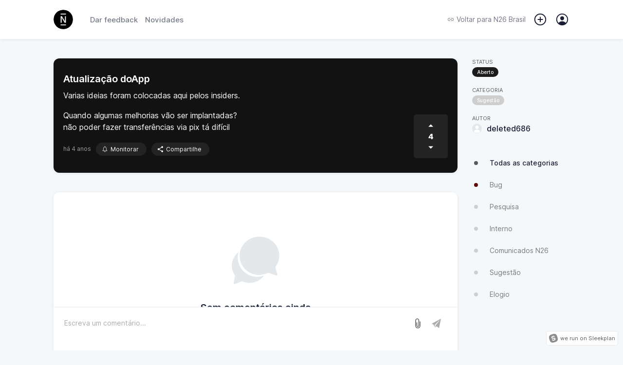

--- FILE ---
content_type: application/javascript
request_url: https://client.sleekplan.com/widget/js/app-legacy.1535e8ae.js
body_size: 56695
content:
(function(){"use strict";var e={19984:function(e,t,a){a.r(t)},94679:function(e,t,a){a.r(t)},45957:function(e,t,a){a.r(t)},45445:function(e,t,a){a.r(t)},98009:function(e,t,a){a.r(t)},69855:function(e,t,a){a.r(t)},63614:function(e,t,a){a.r(t)},17495:function(e,t,a){a.d(t,{T:function(){return o}});var o="https://api-client.sleekplan.com/public/v1/"},24639:function(e,t,a){a.d(t,{Z:function(){return s}});a(47941),a(38862);var o=a(76896),n={get:function(e){var t=this.get_store();return"ls"==t?this.localstorage_get(e):"ck"==t?this.cookie_get(e):"ts"==t?this.tempstore_get(e):void 0},set:function(e,t){var a=this.get_store();return"ls"==a?this.localstorage_set(e,t):"ck"==a?this.cookie_set(e,t):"ts"==a?this.tempstore_set(e,t):void 0},remove:function(e){var t=this.get_store();return"ls"==t?this.localstorage_remove(e):"ck"==t?this.cookie_remove(e):"ts"==t?this.tempstore_remove(e):void 0},localstorage_get:function(e){try{if(window.localStorage.getItem(e))return JSON.parse(window.localStorage.getItem(e))}catch(t){return!1}return!1},localstorage_set:function(e,t){try{window.localStorage.setItem(e,JSON.stringify(t))}catch(a){return!1}},localstorage_remove:function(e){try{window.localStorage.removeItem(e)}catch(t){return!1}},cookie_get:function(e){for(var t=e+"=",a=decodeURIComponent(document.cookie),o=a.split(";"),n=0;n<o.length;n++){var i=o[n];while(" "==i.charAt(0))i=i.substring(1);if(0==i.indexOf(t))return JSON.parse(i.substring(t.length,i.length))}return!1},cookie_set:function(e,t){var a=arguments.length>2&&void 0!==arguments[2]?arguments[2]:90;try{var n=t;n=encodeURIComponent(JSON.stringify(n));var i=new Date;i.setTime(i.getTime()+24*a*60*60*1e3);var r="expires="+i.toUTCString(),s="path=/",c="domain=."+o.Z.get("cookie_domain");document.cookie=e+"="+n+";"+r+";"+s+";"+c}catch(_){return!1}},cookie_remove:function(e){try{var t=JSON.stringify({}),a=new Date;a.setTime(a.getTime()+-1728e6);var n="expires="+a.toUTCString(),i="path=/",r="domain=."+o.Z.get("cookie_domain");document.cookie=e+"="+t+";"+n+";"+i+";"+r}catch(s){return!1}},tempstore_get:function(e){try{if(window.tempLocalStorage[e])return JSON.parse(window.tempLocalStorage[e])}catch(t){return!1}return!1},tempstore_set:function(e,t){try{window.tempLocalStorage[e]=JSON.stringify(t)}catch(a){return!1}},tempstore_remove:function(e){try{delete window.tempLocalStorage[lsname]}catch(t){return!1}},get_store:function(){if(this.setStorage)return this.setStorage;if(!1!==this.defaultToken&&!1!==this.localstorage_get(this.defaultToken))return"ls";if(!1!==this.defaultToken&&!1!==this.cookie_get(this.defaultToken))return"ck";var e=this.preferedStorage?this.preferedStorage:"ls",t=navigator.cookieEnabled;this.localstorage_set("_sleek_test_sleekplan",{data:!0});var a=!1!==this.localstorage_get("_sleek_test_sleekplan");if(this.localstorage_remove("_sleek_test_sleekplan"),"ck"==e||0==a){this.cookie_set("_sleek_test_sleekplan",{data:!0});var o=!1!==this.cookie_get("_sleek_test_sleekplan");this.cookie_remove("_sleek_test_sleekplan")}return!0===a?"ck"==e&&!0===o&&!0===t?(this.setStorage="ck","ck"):(this.setStorage="ls","ls"):!0===o&&!0===t?(this.setStorage="ck","ck"):(window.tempLocalStorage=new Object,this.setStorage="ts","ts")},init:function(){var e=arguments.length>0&&void 0!==arguments[0]&&arguments[0],t=arguments.length>1&&void 0!==arguments[1]?arguments[1]:"ls";this.preferedStorage=t,this.defaultToken=e}},i=n,r="_sleek_product";i.init(r,"ck");var s={getData:function(){var e=arguments.length>0&&void 0!==arguments[0]&&arguments[0],t=0==e?r:r+"_"+e;return i.get(t)},setData:function(e){var t=arguments.length>1&&void 0!==arguments[1]&&arguments[1],a=0==t?r:r+"_"+t;i.set(a,e)},modData:function(e){var t=arguments.length>1&&void 0!==arguments[1]&&arguments[1],a=0==t?r:r+"_"+t,o=Object.assign({},this.getData(t),e);i.set(a,o)},destroyData:function(){var e=arguments.length>0&&void 0!==arguments[0]&&arguments[0],t=0==e?r:r+"_"+e;i.remove(t)},existData:function(e){var t=arguments.length>1&&void 0!==arguments[1]&&arguments[1],a=this.getData(t);return!!a.hasOwnProperty(e)},getUserData:function(){return this.getData().user_data},getProductData:function(){return this.getData().product_data}}},76896:function(e,t,a){var o=a(3336),n=(a(71550),a(74916),a(4723),{get:function(){var e=arguments.length>0&&void 0!==arguments[0]&&arguments[0];if(!1===e)return!1;var t={type:window.self!==window.top?"embedded":"standalone",sub_type:window.self!==window.top?!0===this.check_sdk_access()?"widget":"iframe":"website",cookie_domain:"localhost"!==location.hostname&&""!==location.hostname?document.domain.match(/[^\.]*\.[^.]*$/)[0]:location.hostname},a={};try{a=window&&void 0!==window.SLEEK_SETTINGS?window.SLEEK_SETTINGS:window&&window.parent&&void 0!==window.parent.SLEEK_SETTINGS&&"object"===(0,o.Z)(window.parent.SLEEK_SETTINGS)?window.parent.SLEEK_SETTINGS:{}}catch(i){}var n=Object.assign({},t,a);return void 0!==n[e]&&n[e]},check_sdk_access:function(){try{return!!window.parent.$sleek}catch(e){return!1}}});t.Z=n},49586:function(e,t,a){a(74916),a(15306),a(73210),a(76896);var o={_this:{},init:function(e){return this._this=e,this},render:function(e,t){var a={user_name:!(!this._this.$store.getters.user_data||!this._this.$store.getters.user_data.data_name)&&this._this.$store.getters.user_data.data_name,user_full_name:!(!this._this.$store.getters.user_data||!this._this.$store.getters.user_data.data_full_name)&&this._this.$store.getters.user_data.data_full_name,user_first_name:!(!this._this.$store.getters.user_data||!this._this.$store.getters.user_data.data_full_name)&&this._this.$store.getters.user_data.data_full_name.split(" ")[0],user_email:!(!this._this.$store.getters.user_data||!this._this.$store.getters.user_data.data_mail)&&this._this.$store.getters.user_data.data_mail};return e.replace(/{([^{}|]+)(?:\|([^{}]+))?}/g,(function(e,t,o){return a[t.trim()]||o||e}))}};t.Z=o},76899:function(e,t){var a={close:function(){if(!0!==this.sync_check_parent_access()||void 0===window.parent.$sleek)return!1;window.parent.$sleek.close()},trigger:function(e){var t=arguments.length>1&&void 0!==arguments[1]?arguments[1]:{};if(!0!==this.sync_check_parent_access()||void 0===window.parent.$sleek)return!1;window.parent.$sleek.push_trigger(e,t)},auth:function(e){if(!0!==this.sync_check_parent_access()||void 0===window.parent.$sleek)return e(!(!window.SLEEK_SETTINGS||!window.SLEEK_SETTINGS.auth)&&window.SLEEK_SETTINGS.auth);window.parent.$sleek.push_auth(e)},expandView:function(e){var t=arguments.length>1&&void 0!==arguments[1]&&arguments[1];if(!0!==this.sync_check_parent_access()||void 0===window.parent.$sleek)return!1;window.parent.$sleek.expandView(e,t)},sync_check_parent_access:function(){try{return parent.document,!0}catch(e){return!1}}};t.Z=a},66992:function(e,t,a){a(37641),a(88674),a(19601),a(17727),a(71550),a(74916),a(15306),a(41539),a(78783),a(33948),a(60285),a(41637),a(46229),a(17330),a(62062);var o=a(20144),n=function(){var e=this,t=e.$createElement,a=e._self._c||t;return a("div",{staticClass:"app",class:["app-"+e.$route.name,{"dev-mode":e.product_data.product_settings.general.dev_mode}],style:e.product_css,attrs:{id:"app"}},[!0===e.$route.meta.header?a("div",{ref:"header",staticClass:"header"},[a("app-header")],1):e._e(),a("div",{staticClass:"main"},[a("transition",{attrs:{name:e.transitionName},on:{"before-enter":e.before_enter,afterEnter:e.after_enter}},[a("router-view",{staticClass:"child-view"})],1)],1),!0===e.$route.meta.footer?a("div",{staticClass:"footer"},[a("app-footer")],1):e._e(),a("login"),a("notification")],1)},i=[],r=(a(64765),a(39714),a(77601),a(26699),a(4723),a(68309),a(32023),a(76899)),s=a(76896),c=a(17495),_={data:function(){return{transitionName:"slide-right",user_data_loaded:!1}},computed:{product_data:function(){return this.$store.getters.product_data},product_css:function(){return{"--brand-color":this.$store.getters.product_data.product_settings.widget.brand_color,"--txt-color-head":this.$store.getters.product_data.product_settings.widget.brand_color_txt,"--highlight-color-head":"light"==this.$store.getters.product_data.product_settings.widget.brand_color_hgl?"255,255,255":null}},widget_sync:function(){return this.$store.getters.widget_sync}},methods:{before_enter:function(){var e=this.$route.path.substring(1).replace("/","."),t=!!this.$route.query&&this.$route.query;r.Z.trigger("navigation_before_enter",{view:e,query:t})},after_enter:function(){var e=this.$route.path.substring(1).replace("/","."),t=!!this.$route.query&&this.$route.query;r.Z.trigger("navigation_after_enter",{view:e,query:t})},initial_sso:function(){var e=this,t=!1;window.setTimeout((function(){if("standalone"!==s.Z.get("type"))e.widget_sync.user&&e.widget_sync.user.data_token&&(t=e.widget_sync.user);else if("standalone"==s.Z.get("type")){var a=window.location.search,o=new URLSearchParams(a),n=o.get("sso")?o.get("sso"):!!window.sleek_sso_token&&window.sleek_sso_token;if(n&&(t={data_token:n},window.location&&window.location.pathname&&"function"===typeof history.pushState)){o.delete("sso");var i=window.location.pathname+(o&&o.toString().length>0?"?"+o.toString():"");history.pushState({},null,i)}}!1!==t?e.$store.dispatch("widget_user_auth",t).then((function(){e.private_board_notice()})).catch((function(t){e.private_board_notice()})):e.private_board_notice()}),500)},analytics:function(e,t){var a=this,o=arguments.length>2&&void 0!==arguments[2]&&arguments[2];return function(o){var n=["inactive","404"],i=/bot|googlebot|crawler|spider|robot|crawling|prerender/i.test(window.navigator.userAgent);if(i)return!1;if(n.includes(e))return!1;var r=a.$store.getters.user_data,_=!1;o="standalone"!==s.Z.get("type")?"widget":"website";r&&r.user_id&&"number"===typeof r.user_id&&(_=r.user_id);var d=c.T+"feedback/"+a.product_data.ID+"/collect?page_key="+e+(!1!==t?"&page_id="+t:"")+(!1!==_?"&user_id="+_:"")+(!1!==o?"&type="+o:""),u="_jsonp_"+Math.floor(Math.random()*Math.floor(2e3));d.match(/\?/)?d+="&callback="+u:d+="?callback="+u;var l=document.createElement("script");return l.type="text/javascript",l.src=d,window[u]=function(e){document.getElementsByTagName("head")[0].removeChild(l),l=null,delete window[u]},document.getElementsByTagName("head")[0].appendChild(l),!0}(o)},private_board_notice:function(){!0!==this.product_data.product_settings.general.private||this.$store.getters.user_data||"standalone"===s.Z.get("type")||this.$store.dispatch("notification_add",{name:"access_error",type:"error",message:"Access denied, this board is private and you are not authenticated via single sign-on!"})},user_data_segments:function(){!0!==this.user_data_loaded&&(this.user_data_loaded=!0,this.$store.dispatch("widget_user_segment").catch((function(e){})))}},mounted:function(){this.initial_sso(),document.body.classList.add(this.product_data.product_settings.widget.theme),r.Z.trigger("widget_init"),this.before_enter(),this.after_enter(),document.body.classList.add("body-"+this.$route.name),this.$route.name&&this.$route.name.includes("popup")&&document.body.classList.add("body-popup"),this.analytics(this.$route.name,!(!this.$route.params||!this.$route.params.id)&&this.$route.params.id),this.user_data_segments()},beforeMount:function(){this.$i18n.locale=this.product_data.product_settings.widget.language?this.product_data.product_settings.widget.language:"en"},watch:{$route:function(e,t){if(document.body.classList.remove("body-"+t.name),document.body.classList.add("body-"+e.name),t.name&&t.name.includes("popup")&&document.body.classList.remove("body-popup"),e.name&&e.name.includes("popup")&&document.body.classList.add("body-popup"),this.analytics(e.name,!(!e.params||!e.params.id)&&e.params.id),this.widget_sync.skip_transition&&!0===this.widget_sync.skip_transition||!1===e.meta.transition||!1===t.meta.transition)return this.transitionName="no-transition",this.before_enter(),void this.after_enter();this.transitionName=!0===t.meta.is_back?"slide-right":"slide-left",t.meta.is_back=!1}}},d=_,u=a(1001),l=(0,u.Z)(d,n,i,!1,null,null,null),p=l.exports,f=a(78345),m=function(){var e=this,t=e.$createElement,o=e._self._c||t;return o("div",{staticClass:"page home"},[o("div",{staticClass:"top"},[o("div",{staticClass:"top-inner"},[o("div",{staticClass:"head"},[o("div",[!1===e.product_data.product_img.includes("product.png")?o("img",{attrs:{src:e.product_data.product_img}}):e._e(),o("h1",[e._v(e._s(e.variables.render(e.product_data.product_settings.widget.text.title)))])]),o("h2",[e._v(e._s(e.variables.render(e.product_data.product_settings.widget.text.description)))])]),1==e.product_data.product_settings.general.module_satisfaction&&1==e.product_data.product_settings.widget.enable_satisfaction?o("div",{staticClass:"satisfaction"},[o("h2",[e._v(e._s(e.variables.render(e.product_data.product_settings.widget.text.satisfaction_title)))]),o("div",{staticClass:"inner"},[o("div",{staticClass:"col"},[o("div",{staticClass:"satisfaction-out"},["light"==e.header_style?o("img",{staticClass:"satisfaction-vote",class:{active:1==e.satisfaction.vote},attrs:{src:a(12560)},on:{click:function(t){return e.satisfaction_vote(1)}}}):o("img",{staticClass:"satisfaction-vote",class:{active:1==e.satisfaction.vote},attrs:{src:a(55471)},on:{click:function(t){return e.satisfaction_vote(1)}}})])]),o("div",{staticClass:"col"},[o("div",{staticClass:"satisfaction-out"},["light"==e.header_style?o("img",{staticClass:"satisfaction-vote",class:{active:2==e.satisfaction.vote},attrs:{src:a(16279)},on:{click:function(t){return e.satisfaction_vote(2)}}}):o("img",{staticClass:"satisfaction-vote",class:{active:2==e.satisfaction.vote},attrs:{src:a(17123)},on:{click:function(t){return e.satisfaction_vote(2)}}})])]),o("div",{staticClass:"col"},[o("div",{staticClass:"satisfaction-out"},["light"==e.header_style?o("img",{staticClass:"satisfaction-vote",class:{active:3==e.satisfaction.vote},attrs:{src:a(3243)},on:{click:function(t){return e.satisfaction_vote(3)}}}):o("img",{staticClass:"satisfaction-vote",class:{active:3==e.satisfaction.vote},attrs:{src:a(85141)},on:{click:function(t){return e.satisfaction_vote(3)}}})])]),o("div",{staticClass:"col"},[o("div",{staticClass:"satisfaction-out"},["light"==e.header_style?o("img",{staticClass:"satisfaction-vote",class:{active:4==e.satisfaction.vote},attrs:{src:a(39763)},on:{click:function(t){return e.satisfaction_vote(4)}}}):o("img",{staticClass:"satisfaction-vote",class:{active:4==e.satisfaction.vote},attrs:{src:a(67870)},on:{click:function(t){return e.satisfaction_vote(4)}}})])]),o("div",{staticClass:"col"},[o("div",{staticClass:"satisfaction-out"},["light"==e.header_style?o("img",{staticClass:"satisfaction-vote",class:{active:5==e.satisfaction.vote},attrs:{src:a(48474)},on:{click:function(t){return e.satisfaction_vote(5)}}}):o("img",{staticClass:"satisfaction-vote",class:{active:5==e.satisfaction.vote},attrs:{src:a(97018)},on:{click:function(t){return e.satisfaction_vote(5)}}})])]),o("div",{staticClass:"scala"})])]):!0!==e.product_data.product_settings.general.module_feedback&&1==e.product_data.product_settings.general.subscribe_changelog?o("div",{staticClass:"subscribe",on:{click:function(t){return e.changelog_subscription()}}},[e._v(" "+e._s(e.subscription)+" ")]):o("div",{staticClass:"empty"})])]),"feedback"==e.main_module?o("div",{staticClass:"main-button"},[e.product_data.product_settings.widget.enable_submit?o("router-link",{staticClass:"button-inner",attrs:{to:{name:"feedback-add"}}},[o("div",{staticClass:"button-icon-out"},[o("div",{staticClass:"button-icon"},[o("ion-icon",{attrs:{name:"add"}})],1)]),o("div",{staticClass:"button-text"},[o("div",{domProps:{innerHTML:e._s(e.product_data.product_settings.widget.text.post_button&&e.product_data.product_settings.widget.text.post_button.length>0?e.product_data.product_settings.widget.text.post_button:e.$t("feedback_button"))}})])]):e._e()],1):e._e(),o("div",{staticClass:"main-content"},["feedback"===e.main_module?o("feedback"):"changelog"===e.main_module?o("changelog"):"roadmap"===e.main_module?o("roadmap"):"actions"===e.main_module?o("actions"):e._e()],1)])},g=[],b=(a(57658),a(82526),a(41817),a(49586)),h={name:"Home",data:function(){return{parallax_timeout:!1,parallax_data:{},subscription:"Subscribe",variables:b.Z.init(this)}},computed:{product_data:function(){return this.$store.getters.product_data},satisfaction:function(){return this.$store.getters.widget_satisfaction},main_module:function(){var e="";return"feedback"===this.product_data.product_settings.widget.home&&1==this.product_data.product_settings.general.module_feedback?e="feedback":"feedback"===this.product_data.product_settings.widget.home&&!0!==this.product_data.product_settings.general.module_feedback||"changelog"===this.product_data.product_settings.widget.home&&1==this.product_data.product_settings.general.module_changelog?e="changelog":"changelog"===this.product_data.product_settings.widget.home&&!0!==this.product_data.product_settings.general.module_changelog?e="feedback":"roadmap"===this.product_data.product_settings.widget.home?e="roadmap":"actions"===this.product_data.product_settings.widget.home&&"standalone"!==s.Z.get("type")?e="actions":"actions"===this.product_data.product_settings.widget.home&&"standalone"==s.Z.get("type")&&(e=this.product_data.product_settings.widget.home_fallback),e},header_style:function(){return this.product_data.product_settings.widget.brand_color_txt&&"#000000"===this.product_data.product_settings.widget.brand_color_txt?"dark":"light"}},methods:{satisfaction_load:function(){this.$store.dispatch("widget_satisfaction_get").then((function(e){})).catch((function(e){}))},satisfaction_vote:function(e){var t=this,a={vote:e,data:"default"};try{window.parent!==window.self&&window.parent.location.href&&(a.meta={referrer:window.parent.location.href})}catch(o){}this.$store.dispatch("widget_user_check").then((function(e){t.$store.dispatch("widget_satisfaction_set",a).then((function(e){t.$router.push({path:"/satisfaction",query:{vote:a.vote,title:t.product_data.product_settings.widget.text.satisfaction_title,text:t.product_data.product_settings.widget.text.satisfaction_voted,data:a.data}})}))})).catch((function(e){}))},load_changelog_subscription:function(){var e=this;return 1!=this.product_data.product_settings.general.module_feedback&&(!0===this.$store.getters.widget_changelog_subscription?(this.subscription="Unsubscribe",!0):void this.$store.dispatch("widget_changelog_subscription").then((function(t){!0===e.$store.getters.widget_changelog_subscription&&(e.subscription="Unsubscribe")})))},changelog_subscription:function(){var e=this;this.$store.dispatch("widget_user_check").then((function(t){e.$store.dispatch("widget_changelog_subscription").then((function(t){!0===e.$store.getters.widget_changelog_subscription?(e.$store.dispatch("widget_changelog_unsubscribe").then((function(e){})),e.subscription="Subscribe"):(e.$store.dispatch("widget_changelog_subscribe").then((function(e){})),e.subscription="Unsubscribe")}))}))},parallax:function(){this.parallax_data.header=document.querySelector(".top"),this.parallax_data.header_inner=document.querySelector(".top-inner"),this.parallax_data.main=document.querySelector(".main-content"),this.parallax_data.top_limit=document.querySelector(".header").offsetHeight,this.parallax_data.top=0,this.parallax_data.top_offset=this.parallax_data.main.getBoundingClientRect().top,document.querySelector(".header").classList.add("transparent"),document.querySelector(".main-content").classList.remove("fixed"),this.parallax_scroll(),document.addEventListener("scroll",this.parallax_scroll)},parallax_scroll:function(){var e=window.pageYOffset,t=this.parallax_data.top_offset;if(e<t){var a=e/t;this.parallax_data.header_inner.style.transform="translateY(".concat(1+150*a,"px)"),this.parallax_data.header_inner.style.opacity="".concat(1-1.8*a),this.parallax_data.header.style.setProperty("--background-opacity","".concat(1-1.8*a))}this.parallax_data.top=this.parallax_data.main.getBoundingClientRect().top,this.parallax_data.top<=this.parallax_data.top_limit?(document.querySelector(".header").classList.remove("transparent"),document.querySelector(".main-content").classList.add("fixed")):(document.querySelector(".header").classList.add("transparent"),document.querySelector(".main-content").classList.remove("fixed"))},parallax_stop:function(){!1!==this.parallax_timeout&&clearTimeout(this.parallax_timeout),document.querySelector(".header").classList.remove("transparent"),document.removeEventListener("scroll",this.parallax_scroll)}},components:{feedback:function(){return Promise.all([a.e(381),a.e(951),a.e(372)]).then(a.bind(a,93372))},changelog:function(){return Promise.all([a.e(381),a.e(951),a.e(590),a.e(357)]).then(a.bind(a,97357))},roadmap:function(){return Promise.all([a.e(381),a.e(842)]).then(a.bind(a,38842))},actions:function(){return a.e(707).then(a.bind(a,86707))}},mounted:function(){var e=this;this.satisfaction||this.satisfaction_load(),this.parallax_timeout=setTimeout((function(){e.parallax(),e.$store.dispatch("widget_data_header_set",{title:!!e.product_data.product_settings.widget.text.title&&e.variables.render(e.product_data.product_settings.widget.text.title),description:!!e.product_data.product_settings.widget.text.description&&e.variables.render(e.product_data.product_settings.widget.text.description),image:!1===e.product_data.product_img.includes("product.png")&&e.product_data.product_img})}),500),this.load_changelog_subscription()},destroyed:function(){this.parallax_stop(),this.$store.dispatch("widget_data_header_reset")},head:{title:function(){return{inner:this.product_data.product_description,separator:"|",complement:this.product_data.product_name}},meta:[],link:[{rel:"canonical",href:"https://"+location.host.replace("www","")+location.pathname,id:"canonical"}]}},k=h,v=(0,u.Z)(k,m,g,!1,null,null,null),y=v.exports;o["default"].use(f.Z);var w=new f.Z({linkExactActiveClass:"nav-item-active",mode:"embedded"===s.Z.get("type")?"hash":"history",routes:[{path:"/",name:"home",meta:{requiresAuth:!0,transition:!0,header:!0,footer:!0,back:!1,expandable:!1,button:!1},component:y},{path:"/inactive",name:"inactive",meta:{requiresAuth:!0,transition:!1,header:!1,footer:!0,back:!1,expandable:!1,button:!0},component:function(){return a.e(271).then(a.bind(a,69271))}},{path:"/feedback",name:"feedback",meta:{requiresAuth:!0,transition:!0,header:!0,footer:!0,back:!0,expandable:!1,button:!0},component:function(){return Promise.all([a.e(381),a.e(951),a.e(372)]).then(a.bind(a,93372))}},{path:"/feedback/add",name:"feedback-add",meta:{requiresAuth:!0,transition:!0,header:!0,footer:!0,back:!0,expandable:!1,button:!1},component:function(){return Promise.all([a.e(951),a.e(715),a.e(758)]).then(a.bind(a,30758))}},{path:"/feedback/edit/:id(\\d+)",name:"feedback-edit",meta:{requiresAuth:!0,transition:!0,header:!0,footer:!0,back:!0,expandable:!1,button:!1},component:function(){return Promise.all([a.e(951),a.e(715),a.e(758)]).then(a.bind(a,30758))}},{path:"/feedback/:id(\\d+)",name:"feedback-item",meta:{requiresAuth:!0,transition:!0,header:!0,footer:!0,back:!0,expandable:!1,button:!0},component:function(){return Promise.all([a.e(381),a.e(951),a.e(590),a.e(715),a.e(976)]).then(a.bind(a,89976))}},{path:"/changelog",name:"changelog",meta:{requiresAuth:!0,transition:!0,header:!0,footer:!0,back:!0,expandable:!1,button:{text:"hb_subscribe",icon:"ios-notifications-outline",dependency:"product_settings.general.subscribe_changelog"}},component:function(){return Promise.all([a.e(381),a.e(951),a.e(590),a.e(357)]).then(a.bind(a,97357))}},{path:"/changelog/:id(\\d+)",name:"changelog-item",meta:{requiresAuth:!0,transition:!0,header:!0,footer:!0,back:!0,expandable:!0,button:!1},component:function(){return Promise.all([a.e(381),a.e(951),a.e(590),a.e(749)]).then(a.bind(a,43749))}},{path:"/roadmap",name:"roadmap",meta:{requiresAuth:!0,transition:!0,header:!0,footer:!0,back:!0,expandable:!1,button:!0},component:function(){return Promise.all([a.e(381),a.e(842)]).then(a.bind(a,38842))}},{path:"/account",name:"account",meta:{requiresAuth:!0,transition:!0,header:!0,footer:!0,back:!0,expandable:!1,button:!1},component:function(){return Promise.all([a.e(951),a.e(7)]).then(a.bind(a,70007))}},{path:"/notifications",name:"notifications",meta:{requiresAuth:!0,transition:!0,header:!0,footer:!0,back:!0,expandable:!1,button:!1},component:function(){return Promise.all([a.e(381),a.e(951),a.e(39)]).then(a.bind(a,95039))}},{path:"/satisfaction",name:"satisfaction",meta:{requiresAuth:!0,transition:!0,header:!0,footer:!0,back:!0,expandable:!1,button:!1},component:function(){return Promise.all([a.e(951),a.e(305)]).then(a.bind(a,19305))}},{path:"/promoter",name:"promoter",meta:{requiresAuth:!0,transition:!0,header:!0,footer:!0,back:!0,expandable:!1,button:!1},component:function(){return Promise.all([a.e(951),a.e(493)]).then(a.bind(a,68493))}},{path:"/survey/:id?",name:"survey",meta:{requiresAuth:!0,transition:!0,header:!0,footer:!0,back:!0,expandable:!1,button:!1},component:function(){return a.e(896).then(a.bind(a,4896))}},{path:"/iframe",name:"iframe",meta:{requiresAuth:!0,transition:!0,header:!0,footer:!0,back:!0,expandable:!1,button:!1},component:function(){return a.e(954).then(a.bind(a,65954))}},{path:"/popup/satisfaction/:id?",name:"popup-satisfaction",meta:{requiresAuth:!0,transition:!1,header:!1,footer:!1,back:!1,expandable:!1,button:!1},component:function(){return a.e(535).then(a.bind(a,75535))}},{path:"/popup/promoter/:id?",name:"popup-promoter",meta:{requiresAuth:!0,transition:!1,header:!1,footer:!1,back:!1,expandable:!1,button:!1},component:function(){return a.e(661).then(a.bind(a,99661))}},{path:"/popup/feedback/:id?",name:"popup-feedback",meta:{requiresAuth:!0,transition:!1,header:!1,footer:!1,back:!1,expandable:!1,button:!1},component:function(){return a.e(943).then(a.bind(a,60943))}},{path:"/popup/changelog/:id?",name:"popup-changelog",meta:{requiresAuth:!0,transition:!1,header:!1,footer:!1,back:!1,expandable:!1,button:!1},component:function(){return a.e(404).then(a.bind(a,84404))}},{path:"/popup/update/:id?",name:"popup-update",meta:{requiresAuth:!0,transition:!1,header:!1,footer:!1,back:!1,expandable:!1,button:!1},component:function(){return Promise.all([a.e(381),a.e(2)]).then(a.bind(a,39002))}},{path:"/popup/survey/:id?",name:"popup-survey",meta:{requiresAuth:!0,transition:!1,header:!1,footer:!1,back:!1,expandable:!1,button:!1},component:function(){return a.e(416).then(a.bind(a,24416))}},{path:"/tiny/feedback",name:"tiny-feedback",meta:{requiresAuth:!0,transition:!1,header:!1,footer:!1,back:!1,expandable:!1,button:!1},component:function(){return Promise.all([a.e(381),a.e(431)]).then(a.bind(a,38431))}},{path:"/tiny/changelog",name:"tiny-changelog",meta:{requiresAuth:!0,transition:!1,header:!1,footer:!1,back:!1,expandable:!1,button:!1},component:function(){return Promise.all([a.e(381),a.e(586)]).then(a.bind(a,78586))}},{path:"/custom/:id",name:"custom",meta:{requiresAuth:!0,transition:!0,header:!0,footer:!0,back:!0,expandable:!1,button:!1},component:function(){return a.e(999).then(a.bind(a,94999))}},{path:"*",name:"404",meta:{requiresAuth:!1,transition:!0,header:!0,footer:!0,back:!0,expandable:!1,button:!1},component:function(){return a.e(85).then(a.bind(a,24085))}}],scrollBehavior:function(e,t,a){return new Promise((function(e,t){if(!a)return e({x:0,y:0});setTimeout((function(){return e(a)}),450)}))}});w.beforeEach((function(e,t,a){var o=document.documentElement.scrollTop?document.documentElement.scrollTop:window.scrollY;if("standalone"==s.Z.get("type"))a();else if(!0!==e.meta.replace){var n=Object.assign({},e);n.meta.replace=!0,n.replace=!0,a(n),e.meta.replace=!1}else a();"home"!=t.name&&"feedback"!=t.name&&"changelog"!=t.name||(t.meta.position_top=o)}));var S=w,T=a(20629),E={notification_items:{}},x={NOTIFICATION_ADD:function(e,t){e.notification_items=t},NOTIFICATION_REMOVE:function(e,t){e.notification_items=t}},z={notification_add:function(e,t){var a=Object.assign({},E.notification_items);a[t.name]=t,e.commit("NOTIFICATION_ADD",a),setTimeout((function(){e.dispatch("notification_remove",t.name)}),5e3)},notification_remove:function(e,t){var a=Object.assign({},E.notification_items);delete a[t],e.commit("NOTIFICATION_REMOVE",a)}},A={notifications:function(e){return e.notification_items}},C={state:E,getters:A,actions:z,mutations:x},j=a(50124),N=a(48534),P=(a(92222),a(9669)),D=a.n(P),O=a(21939),I=a.n(O),q=a(24639),$={init:function(){o["default"].use(I(),D());var e=q.Z.getData();o["default"].axios.defaults.baseURL=c.T,o["default"].axios.defaults.params={},o["default"].axios.defaults.params["access_token"]=e.token},setHeader:function(){o["default"].axios.defaults.params["timestamp"]=(new Date).getTime()},check_auth:function(e){return e.response&&403===e.response.status?window.init_app.$store.dispatch("widget_user_logout").then((function(){window.init_app.$router.push({name:"home"})})):e.response&&429===e.response.status&&window.init_app.$store.dispatch("notification_add",{name:"rate_alert",type:"error",message:"It seems you sent too many requests within a short period of time. Please try again after a while!"}),!0},query:function(e,t){var a=arguments,n=this;return(0,N.Z)((0,j.Z)().mark((function i(){var r,s,c;return(0,j.Z)().wrap((function(i){while(1)switch(i.prev=i.next){case 0:return r=a.length>2&&void 0!==a[2]?a[2]:function(){},s=a.length>3&&void 0!==a[3]?a[3]:function(){},n.setHeader(),i.prev=3,i.next=6,o["default"].axios.get(e,{params:t});case 6:c=i.sent,"success"==c.data.status&&r(c.data.data),"error"==c.data.status&&s(c.data.data),i.next=15;break;case 11:i.prev=11,i.t0=i["catch"](3),n.check_auth(i.t0),s(i.t0);case 15:case"end":return i.stop()}}),i,null,[[3,11]])})))()},get:function(e){var t=arguments,a=this;return(0,N.Z)((0,j.Z)().mark((function n(){var i,r,s,c;return(0,j.Z)().wrap((function(n){while(1)switch(n.prev=n.next){case 0:return i=t.length>1&&void 0!==t[1]?t[1]:"",r=t.length>2&&void 0!==t[2]?t[2]:function(){},s=t.length>3&&void 0!==t[3]?t[3]:function(){},a.setHeader(),n.prev=4,n.next=7,o["default"].axios.get("".concat(e,"/").concat(i));case 7:c=n.sent,"success"==c.data.status&&r(c.data.data),"error"==c.data.status&&s(c.data.data),n.next=16;break;case 12:n.prev=12,n.t0=n["catch"](4),a.check_auth(n.t0),s(n.t0);case 16:case"end":return n.stop()}}),n,null,[[4,12]])})))()},post:function(e,t){var a=arguments,n=this;return(0,N.Z)((0,j.Z)().mark((function i(){var r,s,c;return(0,j.Z)().wrap((function(i){while(1)switch(i.prev=i.next){case 0:return r=a.length>2&&void 0!==a[2]?a[2]:function(){},s=a.length>3&&void 0!==a[3]?a[3]:function(){},n.setHeader(),i.prev=3,i.next=6,o["default"].axios.post("".concat(e),t);case 6:c=i.sent,"success"==c.data.status&&r(c.data.data),"error"==c.data.status&&s(c.data.data),i.next=15;break;case 11:i.prev=11,i.t0=i["catch"](3),n.check_auth(i.t0),s(i.t0);case 15:case"end":return i.stop()}}),i,null,[[3,11]])})))()},update:function(e,t,a){var n=arguments,i=this;return(0,N.Z)((0,j.Z)().mark((function r(){var s,c,_;return(0,j.Z)().wrap((function(r){while(1)switch(r.prev=r.next){case 0:return s=n.length>3&&void 0!==n[3]?n[3]:function(){},c=n.length>4&&void 0!==n[4]?n[4]:function(){},i.setHeader(),r.prev=3,r.next=6,o["default"].axios.put("".concat(e,"/").concat(t),a);case 6:_=r.sent,"success"==_.data.status&&s(_.data.data),"error"==_.data.status&&c(_.data.data),r.next=15;break;case 11:r.prev=11,r.t0=r["catch"](3),i.check_auth(r.t0),c(r.t0);case 15:case"end":return r.stop()}}),r,null,[[3,11]])})))()},put:function(e,t){var a=arguments,n=this;return(0,N.Z)((0,j.Z)().mark((function i(){var r,s,c;return(0,j.Z)().wrap((function(i){while(1)switch(i.prev=i.next){case 0:return r=a.length>2&&void 0!==a[2]?a[2]:function(){},s=a.length>3&&void 0!==a[3]?a[3]:function(){},n.setHeader(),i.prev=3,i.next=6,o["default"].axios.put("".concat(e),t);case 6:c=i.sent,"success"==c.data.status&&r(c.data.data),"error"==c.data.status&&s(c.data.data),i.next=15;break;case 11:i.prev=11,i.t0=i["catch"](3),n.check_auth(i.t0),s(i.t0);case 15:case"end":return i.stop()}}),i,null,[[3,11]])})))()},delete:function(e){var t=arguments,a=this;return(0,N.Z)((0,j.Z)().mark((function n(){var i,r,s;return(0,j.Z)().wrap((function(n){while(1)switch(n.prev=n.next){case 0:return i=t.length>1&&void 0!==t[1]?t[1]:function(){},r=t.length>2&&void 0!==t[2]?t[2]:function(){},a.setHeader(),n.prev=3,n.next=6,o["default"].axios.delete(e);case 6:s=n.sent,"success"==s.data.status&&i(s.data.data),"error"==s.data.status&&r(s.data.data),n.next=15;break;case 11:n.prev=11,n.t0=n["catch"](3),a.check_auth(n.t0),r(n.t0);case 15:case"end":return n.stop()}}),n,null,[[3,11]])})))()},upload:function(e,t,a){var n=arguments,i=this;return(0,N.Z)((0,j.Z)().mark((function r(){var s,c,_,d,u;return(0,j.Z)().wrap((function(r){while(1)switch(r.prev=r.next){case 0:return s=n.length>3&&void 0!==n[3]?n[3]:function(){},c=n.length>4&&void 0!==n[4]?n[4]:function(){},i.setHeader(),_=new FormData,_.append(t,a),d={headers:{"content-type":"multipart/form-data"}},r.prev=6,r.next=9,o["default"].axios.post("".concat(e),_,d);case 9:u=r.sent,"success"==u.data.status&&s(u.data.data),"error"==u.data.status&&c(u.data.data),r.next=18;break;case 14:r.prev=14,r.t0=r["catch"](6),i.check_auth(r.t0),c(r.t0);case 18:case"end":return r.stop()}}),r,null,[[6,14]])})))()}},U=$,R={user_is_loggedin:!!q.Z.getData(),user_data:q.Z.getData().user_data,user_token:q.Z.getData().token},K={USER_SET_DATA:function(e,t){e.user_data=t.user_data},USER_SET_LOGINSTATUS:function(e,t){e.user_is_loggedin=t}},B={user_login:function(e,t){return new Promise((function(a,o){return t.user_mail||t.token?t.user_pass||t.token?void U.post("user/login",t,(function(t){return q.Z.setData(t),e.commit("USER_SET_DATA",t),e.commit("USER_SET_LOGINSTATUS",!0),a(t)}),(function(e){return o(e)})):o({message:"You do not seem to have entered a password. Did you forget it?"}):o({message:"Your email address is missing."})}))},user_logout:function(e){return new Promise((function(t,a){return q.Z.destroyData(),q.Z.destroyData("product"),e.commit("USER_SET_DATA",{}),e.commit("USER_SET_LOGINSTATUS",!1),e.dispatch("support_unload").then((function(){})),t()}))},user_create:function(e,t){return new Promise((function(a,o){return t.user_mail?t.user_name?t.user_pass?void U.post("user/create",t,(function(t){return q.Z.setData(t),e.commit("USER_SET_DATA",t),e.commit("USER_SET_LOGINSTATUS",!0),a(t)}),(function(e){return o(e)})):o({message:"Without a password everyone would have access to your account. You do not want that, do you?"}):o({message:"We really need your name. How else are you supposed to be identified?"}):o({message:"Please enter an email address. It is required for you to be able to log in."})}))},user_edit:function(e,t){return new Promise((function(a,o){U.update("user",R.user_data.ID,t,(function(t){var o=q.Z.getData();return o.user_data=t,q.Z.setData(o),e.commit("USER_SET_DATA",o),a(t)}),(function(e){return o(e)}))}))},user_remove:function(e){return new Promise((function(e,t){U.delete("user/"+R.user_data.ID,(function(t){return e(t)}),(function(e){return t(e)}))}))},user_image:function(e,t){var a=t.name,o=t.file;return new Promise((function(t,n){U.upload("/user/"+R.user_data.ID+"/image",a,o,(function(a){var o=q.Z.getData();return o.user_data=a,q.Z.setData(o),e.commit("USER_SET_DATA",o),t(a)}),(function(e){return n(e)}))}))},user_image_remove:function(e){return new Promise((function(t,a){U.delete("/user/"+R.user_data.ID+"/image",(function(a){var o=q.Z.getData();return o.user_data=a,q.Z.setData(o),e.commit("USER_SET_DATA",o),t(a)}),(function(e){return a(e)}))}))},user_reset:function(e,t){return new Promise((function(a,o){return t.user_pass?t.user_key?void U.post("user/reset",t,(function(t){return q.Z.setData(t),e.commit("USER_SET_DATA",t),e.commit("USER_SET_LOGINSTATUS",!0),a(t)}),(function(e){return o(e)})):o({message:"Missing key"}):o({message:"Please enter a new password"})}))},user_reset_req:function(e,t){return new Promise((function(e,a){if(!t.user_mail)return a({message:"Your email address is missing."});U.post("user/reset/req",t,(function(t){return e(t)}),(function(e){return a(e)}))}))},user_oauth:function(e,t){return new Promise((function(e,a){U.post("oauth/key",{service:t},(function(t){return e(t)}),(function(e){return a(e)}))}))},user_callback:function(e,t){return new Promise((function(e,a){U.post("callback",t,(function(t){return e(t)}),(function(e){return a(e)}))}))}},L={user_is_loggedin:function(e){return e.user_is_loggedin},user_data:function(e){return e.user_data},user_id:function(e){return e.user_data.ID},user_token:function(e){return e.user_token}},Z={state:R,getters:L,actions:B,mutations:K},M=(a(57327),{product_data:!1,product_settings:{},product_user:!1,product_list:[],product_role:!1,product_async:[],product_capabilities:{}}),G={PRODUCT_SET_ACTIVE:function(e,t){e.product_data=t},PRODUCT_SET_DATA:function(e,t){e.product_data=t},PRODUCT_SET_SETTINGS:function(e,t){e.product_settings=t},PRODUCT_SET_LIST:function(e,t){e.product_list=t},PRODUCT_SET_USER:function(e,t){e.product_user=t},PRODUCT_SET_ROLE:function(e,t){e.product_role=t},PRODUCT_SET_CAPS:function(e,t){e.product_capabilities=t}},F={product_load:function(e){var t=arguments.length>1&&void 0!==arguments[1]&&arguments[1];return new Promise((function(a,o){var n=!1!==t?t:q.Z.getData("product");n?e.dispatch("product_get",n).then((function(){return e.dispatch("product_set",{product_id:n}),a(n)})).catch((function(){return o()})):e.dispatch("products_get").then((function(t){return e.dispatch("product_set",{product_id:t[0].ID}),a(t[0].ID)})).catch((function(){return o()}))}))},product_set:function(e,t){var a=t.product_id,o=t.product_data,n=void 0!==o&&o;return new Promise((function(t,o){var i=0==n?M.product_list.filter((function(e){return e.ID===a}))[0]:n;void 0===i?e.dispatch("product_get",a).then((function(a){e.dispatch("product_set_data",a).then((function(e){return t(e)})).catch((function(){return o()}))})).catch((function(){return o()})):e.dispatch("product_set_data",i).then((function(e){return t(e)})).catch((function(){return o()}))}))},product_set_data:function(e,t){return e.dispatch("product_set_local",t.ID),e.commit("PRODUCT_SET_ACTIVE",t),e.commit("PRODUCT_SET_SETTINGS",t.product_settings),e.commit("PRODUCT_SET_ROLE",t.user_role),resolve(t)},product_set_local:function(e,t){return new Promise((function(e,a){return q.Z.setData(t,"product"),e(t)}))},product_get:function(e,t){return new Promise((function(a,o){t=t||M.product_data.ID,U.get("product",t+"/?settings=true&role=true&admin=true&plan=true",(function(t){return e.commit("PRODUCT_SET_DATA",t),e.commit("PRODUCT_SET_SETTINGS",t.product_settings),e.commit("PRODUCT_SET_ROLE",t.user_role),t.product_capabilities&&e.commit("PRODUCT_SET_CAPS",t.product_capabilities),a(t)}),(function(e){return o(e)}))}))},products_get:function(e){return new Promise((function(t,a){U.get("user",q.Z.getUserData().ID+"/product?role=true&settings=true",(function(a){return e.commit("PRODUCT_SET_LIST",a),t(a)}),(function(e){return a(e)}))}))},product_create:function(e,t){return new Promise((function(a,o){return t.product_name?t.product_description?void U.post("product",t,(function(t){return e.dispatch("products_get"),a(t)}),(function(e){return o(e)})):o({message:"You have to add a description for your product!"}):o({message:"You have to give your product a name!"})}))},product_update:function(e,t){return new Promise((function(a,o){M.product_async.push(1),U.update("product",M.product_data.ID,t,(function(t){return M.product_async.pop(),0==M.product_async.length&&e.dispatch("product_set",{product_data:t}),a(t)}),(function(e){return o(e)}))}))},product_remove:function(e){return new Promise((function(t,a){U.delete("product/"+M.product_data.ID,(function(a){e.dispatch("products_get").then((function(a){if(M.product_list&&M.product_list.length>=1){var o=M.product_list[M.product_list.length-1].ID;e.dispatch("product_set",{product_id:o})}else e.dispatch("user_logout").then((function(e){window.location.href="https://sleekplan.com/goodbye"}));return t(a)}))}),(function(e){return a(e)}))}))},product_image:function(e,t){var a=t.name,o=t.file;return new Promise((function(t,n){U.upload("/product/"+M.product_data.ID+"/image",a,o,(function(a){return e.dispatch("product_set",{product_data:a}),t(a)}),(function(e){return n(e)}))}))},product_image_remove:function(e){return new Promise((function(t,a){U.delete("/product/"+M.product_data.ID+"/image",(function(a){return e.dispatch("product_set",{product_data:a}),t(a)}),(function(e){return a(e)}))}))},product_user_get:function(e){return new Promise((function(t,a){U.get("/product",M.product_data.ID+"/user",(function(a){return e.commit("PRODUCT_SET_USER",a),t(a)}),(function(e){return a(e)}))}))},product_user_add:function(e,t){return new Promise((function(e,a){U.post("/product/"+M.product_data.ID+"/user",t,(function(t){return e(t)}),(function(e){return a(e)}))}))},product_user_remove:function(e,t){return new Promise((function(e,a){U.delete("/product/"+M.product_data.ID+"/user/"+t,(function(t){return e(t)}),(function(e){return a(e)}))}))}},H={product_active:function(e){return e.product_data},product_active_id:function(e){return e.product_data.ID},product_data:function(e){return e.product_data},product_list:function(e){return e.product_list},product_user:function(e){return e.product_user},product_role:function(e){return e.product_role},product_settings:function(e){return e.product_settings},product_plan_can:function(e){return function(t){return void 0!==e.product_capabilities[t]&&!1!==e.product_capabilities[t]}},product_plan_limit:function(e){return function(t){return void 0!==e.product_capabilities[t]&&!1!==e.product_capabilities[t]?e.product_capabilities[t]:0}}},V={state:M,getters:H,actions:F,mutations:G},J=a(94956),W={feedback_items:!1},Y={FEEDBACK_SET_ITEMS:function(e,t){e.feedback_items=t}},Q={feedback_item_load:function(e,t){var a=t.feedback_id,o=t.force;return new Promise((function(t,n){if(W.feedback_items[a]&&!0!==o)return t(W.feedback_items[a]);U.get("feedback/"+e.getters.product_active_id+"/item",a,(function(o){return e.dispatch("feedback_item_add",(0,J.Z)({},a,o)),t(o)}),(function(e){return n(e)}))}))},feedback_item_create:function(e,t){return new Promise((function(a,o){U.post("feedback/"+e.getters.product_active_id+"/item/",t,(function(t){return e.commit("FEEDBACK_SET_QUERY",{}),e.commit("FEEDBACK_SET_SEMAPHORE",{}),e.dispatch("feedback_item_load",{feedback_id:t.feedback_id,force:!0}),a(t)}),(function(e){return o(e)}))}))},feedback_item_update:function(e,t){var a=t.feedback_id,o=t.feedback_data;return new Promise((function(t,n){U.update("feedback/"+e.getters.product_active_id,"item/"+a,o,(function(o){return e.dispatch("feedback_item_load",{feedback_id:a,force:!0}),t(o)}),(function(e){return n(e)}))}))},feedback_item_delete:function(e,t){return new Promise((function(a,o){U.delete("feedback/"+e.getters.product_active_id+"/item/"+t,(function(t){return e.dispatch("feedback_item_remove",t.feedback_id),a(t)}),(function(e){return o(e)}))}))},feedback_item_add:function(e,t){var a=Object.assign({},e.getters.feedback_items);Object.assign(a,t),e.commit("FEEDBACK_SET_ITEMS",a)},feedback_item_remove:function(e,t){var a=Object.assign({},e.getters.feedback_items);delete a[t],e.commit("FEEDBACK_SET_ITEMS",a)}},X={feedback_items:function(e){return e.feedback_items}},ee={state:W,getters:X,actions:Q,mutations:Y},te=a(3336),ae=(a(38862),a(47941),a(9653),{feedback_query:{},feedback_semaphore:{}}),oe={FEEDBACK_SET_QUERY:function(e,t){e.feedback_query=t},FEEDBACK_SET_SEMAPHORE:function(e,t){e.feedback_semaphore=Object.assign({},e.feedback_semaphore,t)}},ne={feedback_query:function(e,t){return new Promise((function(a,o){var n=JSON.stringify(t.query);if(1==ae.feedback_semaphore[n])return!1;e.commit("FEEDBACK_SET_SEMAPHORE",(0,J.Z)({},n,!0)),U.query("feedback/"+e.getters.product_active_id+"/items",Object.assign({},t.query,{page:t.page}),(function(o){var i=Object.assign({},e.getters.feedback_query),r=o.items,s=o.order;return i[n]={results:i[n]&&Array.isArray(i[n].results)?i[n].results.concat(s):s,page:t.page,has_more:o.has_more,query:t.query,time:i[n]&&i[n].time?i[n].time:new Date,refresh:!(!i[n]||!i[n].refresh)&&i[n].refresh},e.dispatch("feedback_item_add",r),e.commit("FEEDBACK_SET_QUERY",i),e.commit("FEEDBACK_SET_SEMAPHORE",(0,J.Z)({},n,!1)),a(i[n])}),(function(a){var i=Object.assign({},e.getters.feedback_query);return i[n]?i[n].has_more=!1:i[n]={results:{},page:t.page,has_more:!1,query:t.query,time:new Date},e.commit("FEEDBACK_SET_QUERY",i),o(a)}))}))},feedback_query_refresh:function(e,t){return new Promise((function(){var a=JSON.stringify(t.query);1==ae.feedback_semaphore[a]&&e.commit("FEEDBACK_SET_SEMAPHORE",(0,J.Z)({},a,!1));var o=Object.assign({},e.getters.feedback_query);delete o[a],e.commit("FEEDBACK_SET_QUERY",o),e.dispatch("feedback_query",{query:t.query,page:0})}))},feedback_query_clear:function(e,t){var a=t.key,o=t.value;return new Promise((function(){if(!a||!o)return!1;var t=Object.assign({},e.getters.feedback_query);for(var n in t){var i=JSON.parse(n);i[a]&&(("object"===(0,te.Z)(o)&&"string"===typeof i[a]&&o.exclude&&i[a]!==o.exclude||"string"===typeof i[a]&&i[a]==o||"object"===(0,te.Z)(i[a])&&i[a].includes(o))&&e.dispatch("feedback_query_refresh",{query:i}))}}))},feedback_query_raw:function(e,t){return new Promise((function(a,o){U.query("feedback/"+e.getters.product_active_id+"/items",t,(function(t){return e.dispatch("feedback_item_add",t.items),a(t)}),(function(e){return o(e)}))}))},feedback_query_check:function(e,t){return new Promise((function(a,o){var n=JSON.stringify(t.query),i=Object.assign({},e.getters.feedback_query);if(!i[n])return!1;U.query("feedback/"+e.getters.product_active_id+"/check_items",Object.assign({},t.query,{time:i[n].time}),(function(t){return!0===Boolean(t.has_new)&&(i[n].refresh={has_new:Boolean(t.has_new),count:Number(t.count)},e.commit("FEEDBACK_SET_QUERY",i),a(i[n]))}))}))}},ie={feedback_query:function(e){return e.feedback_query}},re={state:ae,getters:ie,actions:ne,mutations:oe},se={},ce={},_e={feedback_vote:function(e,t){var a=t.feedback_id,o=t.vote;return new Promise((function(t,n){U.post("feedback/"+e.getters.product_active_id+"/item/"+a+"/vote/",o,(function(o){return e.dispatch("feedback_item_load",{feedback_id:a,force:!0}),t(o)}),(function(e){return n(e)}))}))}},de={},ue={state:se,getters:de,actions:_e,mutations:ce},le={},pe={},fe={feedback_priority:function(e,t){var a=t.feedback_id,o=t.vote;return new Promise((function(t,n){U.post("feedback/"+e.getters.product_active_id+"/item/"+a+"/priority/"+o,{},(function(o){return e.dispatch("feedback_item_load",{feedback_id:a,force:!0}),t(o)}),(function(e){return n(e)}))}))}},me={},ge={state:le,getters:me,actions:fe,mutations:pe},be={feedback_comments:!1,feedback_comments_query:{}},he={FEEDBACK_SET_COMMENTS:function(e,t){e.feedback_comments=t},FEEDBACK_SET_COMMENTS_QUERY:function(e,t){e.feedback_comments_query=t}},ke={feedback_comment_query:function(e,t){var a=t.feedback_id,o=t.query;return new Promise((function(t,n){U.query("feedback/"+e.getters.product_active_id+"/item/"+a+"/comments",o,(function(a){return e.dispatch("feedback_comment_add",{items:a}),e.dispatch("feedback_comment_add_query",(0,J.Z)({},a.feedback_id,{has_more:a.has_more,page:a.page})),t(a)}),(function(t){return e.dispatch("feedback_comment_add",{items:t}),e.dispatch("feedback_comment_add_query",(0,J.Z)({},t.feedback_id,{has_more:t.has_more,page:t.page})),n(t)}))}))},feedback_comment_load:function(e,t){var a=t.feedback_id,o=t.comment_id;return new Promise((function(t,n){U.get("feedback/"+e.getters.product_active_id+"/item/"+a+"/comment",o,(function(a){return e.dispatch("feedback_comment_add",{item:a}),t(a)}),(function(e){return n(e)}))}))},feedback_comment_create:function(e,t){var a=t.feedback_id,o=t.comment_data;return new Promise((function(t,n){U.post("feedback/"+e.getters.product_active_id+"/item/"+a+"/comment",o,(function(n){return e.dispatch("feedback_comment_load",{feedback_id:a,comment_id:n.comment_id}),o.parent&&e.dispatch("feedback_comment_load",{feedback_id:a,comment_id:o.parent}),t(n)}),(function(e){return n(e)}))}))},feedback_comment_update:function(e,t){var a=t.feedback_id,o=t.comment_id,n=t.comment_data;return new Promise((function(t,i){U.update("feedback/"+e.getters.product_active_id+"/item/"+a+"/comment",o,n,(function(o){return e.dispatch("feedback_comment_load",{feedback_id:a,comment_id:o.comment_id}),t(o)}),(function(e){return i(e)}))}))},feedback_comment_delete:function(e,t){var a=t.feedback_id,o=t.comment_id;return new Promise((function(t,n){U.delete("feedback/"+e.getters.product_active_id+"/item/"+a+"/comment/"+o,(function(o){return"anonymized"==o.status&&e.dispatch("feedback_comment_load",{feedback_id:a,comment_id:o.comment_id}),"deleted"==o.status&&e.dispatch("feedback_comment_remove",{feedback_id:a,comment_id:o.comment_id}),t(o)}),(function(e){return n(e)}))}))},feedback_comment_like:function(e,t){var a=t.feedback_id,o=t.comment_id;return new Promise((function(t,n){U.post("feedback/"+e.getters.product_active_id+"/item/"+a+"/comment/"+o+"/like/",{},(function(n){return e.dispatch("feedback_comment_load",{feedback_id:a,comment_id:o}),t(n)}),(function(e){return n(e)}))}))},feedback_comment_add:function(e,t){var a=t.items,o=t.item,n=Object.assign({},e.getters.feedback_comments);a&&(n[a.feedback_id]?Object.assign(n[a.feedback_id],a.comments):n[a.feedback_id]=a.comments),o&&(n[o.feedback_id]||(n[o.feedback_id]={}),n[o.feedback_id][o.comment_id]=o),e.commit("FEEDBACK_SET_COMMENTS",n)},feedback_comment_remove:function(e,t){var a=t.feedback_id,o=t.comment_id,n=Object.assign({},e.getters.feedback_comments);a&&o&&delete n[a][o],e.commit("FEEDBACK_SET_COMMENTS",n)},feedback_comment_add_query:function(e,t){var a=Object.assign({},e.getters.feedback_comments_query);Object.assign(a,t),e.commit("FEEDBACK_SET_COMMENTS_QUERY",a)},feedback_comment_clear:function(e){e.commit("FEEDBACK_SET_COMMENTS_QUERY",{}),e.commit("FEEDBACK_SET_COMMENTS",!1)}},ve={feedback_comments:function(e){return e.feedback_comments},feedback_comments_query:function(e){return e.feedback_comments_query}},ye={state:be,getters:ve,actions:ke,mutations:he},we={},Se={},Te={feedback_subscribe:function(e,t){return new Promise((function(a,o){U.post("feedback/"+e.getters.product_active_id+"/item/"+t+"/subscribe/",{},(function(o){return e.dispatch("feedback_item_load",{feedback_id:t,force:!0}),a(o)}),(function(e){return o(e)}))}))},feedback_unsubscribe:function(e,t){return new Promise((function(a,o){U.post("feedback/"+e.getters.product_active_id+"/item/"+t+"/unsubscribe/",{},(function(o){return e.dispatch("feedback_item_load",{feedback_id:t,force:!0}),a(o)}),(function(e){return o(e)}))}))}},Ee={},xe={state:we,getters:Ee,actions:Te,mutations:Se},ze=a(89584),Ae={feedback_user_items:!1,feedback_user_query:{},feedback_user_list:[],feedback_user_feed:{}},Ce={FEEDBACK_USER_SET:function(e,t){e.feedback_user_items=t},FEEDBACK_USER_SET_QUERY:function(e,t){e.feedback_user_query=t},FEEDBACK_USER_SET_LIST:function(e,t){e.feedback_user_list=t},FEEDBACK_USER_SET_FEED:function(e,t){e.feedback_user_feed=t}},je={feedback_user_query:function(e,t){return new Promise((function(a,o){var n=JSON.stringify(t.query);U.query("feedback/"+e.getters.product_active_id+"/users/",Object.assign({},t.query,{page:t.page}),(function(t){return e.dispatch("feedback_user_add",{items:t.items}),e.dispatch("feedback_user_add_query",{query:{has_more:t.has_more,page:t.page},query_name:n}),e.dispatch("feedback_user_add_list",{list:t.order,query_name:n}),a(t)}),(function(t){return e.dispatch("feedback_user_add",{items:t.items}),e.dispatch("feedback_user_add_query",{query:{has_more:t.has_more,page:t.page},query_name:n}),e.dispatch("feedback_user_add_list",{list:t.order,query_name:n}),o(t)}))}))},feedback_user_feed:function(e,t){return new Promise((function(a,o){U.get("product/"+e.getters.product_active_id+"/feed/user",t,(function(o){var n=Object.assign({},e.getters.feedback_user_feed);return Object.assign(n,(0,J.Z)({},t,o)),e.commit("FEEDBACK_USER_SET_FEED",n),a(o)}),(function(e){return o(e)}))}))},feedback_user_load:function(e,t){var a=t.feedback_user_id,o=t.force;return new Promise((function(t,n){if(Ae.feedback_user_items[a]&&!0!==o)return t(Ae.feedback_user_items[a]);U.get("feedback/"+e.getters.product_active_id+"/user",a,(function(a){return e.dispatch("feedback_user_add",{item:a}),t(a)}),(function(e){return n(e)}))}))},feedback_user_delete:function(e,t){return new Promise((function(a,o){U.delete("feedback/"+e.getters.product_active_id+"/user/"+t,(function(t){return e.dispatch("feedback_user_remove",t.user_id),a(t)}),(function(e){return o(e)}))}))},feedback_user_add:function(e,t){var a=t.items,o=t.item,n=Object.assign({},e.getters.feedback_user_items);a&&(n?Object.assign(n,a):n=a),o&&(n[o.user_id]=o),e.commit("FEEDBACK_USER_SET",n)},feedback_user_add_query:function(e,t){var a=t.query,o=t.query_name,n=Object.assign({},e.getters.feedback_user_query);Object.assign(n,(0,J.Z)({},o,a)),e.commit("FEEDBACK_USER_SET_QUERY",n)},feedback_user_add_list:function(e,t){var a,o=t.list,n=t.query_name,i=Object.assign({},e.getters.feedback_user_list);i[n]||(i[n]=[]),(a=i[n]).push.apply(a,(0,ze.Z)(o)),e.commit("FEEDBACK_USER_SET_LIST",i)},feedback_user_remove:function(e,t){var a=Object.assign({},e.getters.feedback_user_items);delete a[t],e.commit("FEEDBACK_USER_SET",a)}},Ne={feedback_user_items:function(e){return e.feedback_user_items},feedback_user_query:function(e){return e.feedback_user_query},feedback_user_list:function(e){return e.feedback_user_list},feedback_user_feed:function(e){return e.feedback_user_feed}},Pe={state:Ae,getters:Ne,actions:je,mutations:Ce},De={changelog_items:!1,changelog_query:{}},Oe={CHANGELOG_SET:function(e,t){e.changelog_items=t},CHANGELOG_SET_QUERY:function(e,t){e.changelog_query=t}},Ie={changelog_query:function(e,t){return new Promise((function(a,o){U.query("feedback/"+e.getters.product_active_id+"/changelogs",t,(function(t){return e.dispatch("changelog_add",{items:t.items}),e.dispatch("changelog_add_query",{has_more:t.has_more,page:t.page}),a(t)}),(function(t){return e.dispatch("changelog_add",{items:t.items}),e.dispatch("changelog_add_query",{has_more:t.has_more,page:t.page}),o(t)}))}))},changelog_load:function(e,t){var a=t.changelog_id,o=t.force;return new Promise((function(t,n){if(De.changelog_items[a]&&!0!==o)return t(De.changelog_items[a]);U.get("feedback/"+e.getters.product_active_id+"/changelog",a,(function(a){return e.dispatch("changelog_add",{item:a}),t(a)}),(function(e){return n(e)}))}))},changelog_create:function(e,t){return new Promise((function(a,o){U.post("feedback/"+e.getters.product_active_id+"/changelog",t,(function(t){return e.dispatch("changelog_load",{changelog_id:t.changelog_id,force:!0}),a(t)}),(function(e){return o(e)}))}))},changelog_update:function(e,t){var a=t.changelog_id,o=t.changelog_data;return new Promise((function(t,n){U.update("feedback/"+e.getters.product_active_id,"changelog/"+a,o,(function(a){return e.dispatch("changelog_load",{changelog_id:a.changelog_id,force:!0}),t(a)}),(function(e){return n(e)}))}))},changelog_delete:function(e,t){return new Promise((function(a,o){U.delete("feedback/"+e.getters.product_active_id+"/changelog/"+t,(function(t){return e.dispatch("changelog_remove",t.changelog_id),a(t)}),(function(e){return o(e)}))}))},changelog_add:function(e,t){var a=t.items,o=t.item,n=Object.assign({},e.getters.changelog_items);a&&(n?Object.assign(n,a):n=a),o&&(n[o.changelog_id]=o),e.commit("CHANGELOG_SET",n)},changelog_add_query:function(e,t){var a=Object.assign({},e.getters.changelog_query);Object.assign(a,t),e.commit("CHANGELOG_SET_QUERY",a)},changelog_remove:function(e,t){var a=Object.assign({},e.getters.changelog_items);delete a[t],e.commit("CHANGELOG_SET",a)}},qe={changelog_items:function(e){return e.changelog_items},changelog_query:function(e){return e.changelog_query}},$e={state:De,getters:qe,actions:Ie,mutations:Oe},Ue={product_actions:!1},Re={PRODUCT_ACTIONS_SET:function(e,t){e.product_actions=t}},Ke={product_actions_get:function(e){return new Promise((function(t,a){U.get("feedback/"+e.getters.product_active_id,"actions",(function(a){return e.commit("PRODUCT_ACTIONS_SET",a),t(a)}),(function(e){return a(e)}))}))}},Be={product_actions:function(e){return e.product_actions}},Le={state:Ue,getters:Be,actions:Ke,mutations:Re},Ze={product_templates:!1},Me={PRODUCT_TEMPLATES_SET:function(e,t){e.product_templates=t}},Ge={product_templates_get:function(e){return new Promise((function(t,a){U.get("feedback/"+e.getters.product_active_id,"templates",(function(a){return e.commit("PRODUCT_TEMPLATES_SET",a),t(a)}),(function(e){return a(e)}))}))}},Fe={product_templates:function(e){return e.product_templates}},He={state:Ze,getters:Fe,actions:Ge,mutations:Me},Ve={product_tags:[]},Je={PRODUCT_TAGS_SET:function(e,t){e.product_tags=t}},We={product_tags_load:function(e){var t=arguments.length>1&&void 0!==arguments[1]&&arguments[1];return new Promise((function(a,o){if(Ve.product_tags.length>0&&!0!==t)return a(Ve.tags);U.get("feedback/"+e.getters.product_active_id,"tags",(function(t){return e.commit("PRODUCT_TAGS_SET",t),a(t)}),(function(e){return o(e)}))}))}},Ye={product_tags:function(e){return e.product_tags}},Qe={state:Ve,getters:Ye,actions:We,mutations:Je},Xe={widget_login_active:!1,widget_login_token:{cancel:function(){},success:function(){}},widget_user_is_loggedin:!!q.Z.getData().user_data,widget_user_data:!!q.Z.getData().user_data&&q.Z.getData().user_data,widget_user_token:!!q.Z.getData().token&&q.Z.getData().token},et={WIDGET_SET_USER_LOGIN:function(e,t){e.widget_login_active=t},WIDGET_SET_USER_LOGIN_STATUS:function(e,t){e.widget_user_is_loggedin=t}},tt={widget_user_check:function(e){return new Promise((function(t,a){if(0!=Xe.widget_user_is_loggedin)return t({});r.Z.trigger("user_auth_required"),Xe.widget_login_token.cancel=function(){return a({})},Xe.widget_login_token.success=function(){return t({})},r.Z.auth((function(t){var a=Object.assign({},e.getters.widget_sync.user,t);void 0===a.anonymous&&void 0===a.data_mail&&void 0===a.data_token?e.commit("WIDGET_SET_USER_LOGIN",!0):(e.dispatch("widget_user_auth",a),e.dispatch("widget_remove_data","user"))}))}))},widget_user_cancel:function(e){Xe.widget_login_token.cancel(),e.commit("WIDGET_SET_USER_LOGIN",!1)},widget_user_auth:function(e,t){return new Promise((function(a,o){r.Z.trigger("user_auth_start"),U.post("feedback/"+e.getters.product_active_id+"/auth",t,(function(t){return t.confirm?(r.Z.trigger("user_auth_confirm"),a({confirm:!0})):(r.Z.trigger("user_auth_completed"),Xe.widget_login_token.success(),e.dispatch("widget_user_set",t),e.commit("WIDGET_SET_USER_LOGIN_STATUS",!0),e.commit("WIDGET_SET_USER_LOGIN",!1),a({confirm:!1}))}),(function(e){return r.Z.trigger("user_auth_error"),o(e)}))}))},widget_user_auth_confirm:function(e,t){return new Promise((function(a,o){U.post("feedback/"+e.getters.product_active_id+"/auth/confirm",t,(function(t){return r.Z.trigger("user_auth_completed"),Xe.widget_login_token.success(),e.dispatch("widget_user_set",t),e.commit("WIDGET_SET_USER_LOGIN_STATUS",!0),e.commit("WIDGET_SET_USER_LOGIN",!1),a({confirm:!1})}),(function(e){return r.Z.trigger("user_auth_error"),Xe.widget_login_token.cancel(),o(e)}))}))},widget_user_edit:function(e,t){return new Promise((function(a,o){U.update("feedback/"+e.getters.product_active_id+"/user",e.getters.user_data.user_id,t,(function(t){return e.dispatch("widget_user_set",{user_data:t}),a(t)}),(function(e){return o(e)}))}))},widget_user_remove:function(e){return new Promise((function(t,a){U.delete("feedback/"+e.getters.product_active_id+"/user/"+e.getters.user_data.user_id,(function(a){return e.dispatch("widget_user_logout"),t(a)}),(function(e){return a(e)}))}))},widget_user_image:function(e,t){var a=t.name,o=t.file;return new Promise((function(t,n){U.upload("feedback/"+e.getters.product_active_id+"/user/"+e.getters.user_data.user_id+"/image",a,o,(function(a){return e.dispatch("widget_user_set",{user_data:a}),t(a)}),(function(e){return n(e)}))}))},widget_user_image_remove:function(e){return new Promise((function(t,a){U.delete("feedback/"+e.getters.product_active_id+"/user/"+e.getters.user_data.user_id+"/image",(function(a){return e.dispatch("widget_user_set",{user_data:a}),t(a)}),(function(e){return a(e)}))}))},widget_user_segment:function(e){return new Promise((function(t,a){if(!e.getters.user_data||!e.getters.user_data.user_id)return a({segments:[]});U.get("feedback/"+e.getters.product_active_id+"/user/"+e.getters.user_data.user_id,"segment",(function(a){var o=Object.assign(e.getters.user_data,{segments:a.segments});return e.dispatch("widget_user_set",{user_data:o}),t(a)}),(function(e){return a(e)}))}))},widget_user_set:function(e,t){var a={};t.user_data&&(a.user_data=t.user_data),t.token&&(a.token=t.token),e.getters.user_data&&1==e.getters.user_data.sso&&(a.user_data.sso=!0),e.commit("USER_SET_DATA",a),q.Z.modData(a),U.init(),r.Z.trigger("user_auth_set",a)},widget_user_logout:function(e){return new Promise((function(t,a){return q.Z.destroyData(),q.Z.destroyData("product"),e.commit("USER_SET_DATA",{}),e.commit("WIDGET_SET_USER_LOGIN",!1),e.commit("WIDGET_SET_USER_LOGIN_STATUS",!1),t()}))}},at={widget_login_active:function(e){return e.widget_login_active}},ot={state:Xe,getters:at,actions:tt,mutations:et},nt={widget_satisfaction:!1},it={WIDGET_SET_SATISFACTION:function(e,t){e.widget_satisfaction=t}},rt={widget_satisfaction_set:function(e,t){return new Promise((function(a,o){U.post("feedback/"+e.getters.product_active_id+"/satisfaction/",t,(function(o){return e.commit("WIDGET_SET_SATISFACTION",{vote:t.vote}),a(o)}),(function(e){return o(e)}))}))},widget_satisfaction_get:function(e){return new Promise((function(t,a){if(!e.getters.user_data)return a();U.get("feedback/"+e.getters.product_active_id+"/satisfaction","",(function(a){return e.commit("WIDGET_SET_SATISFACTION",a),t(a)}),(function(e){return a(e)}))}))}},st={widget_satisfaction:function(e){return e.widget_satisfaction}},ct={state:nt,getters:st,actions:rt,mutations:it},_t={},dt={},ut={widget_promoter_vote:function(e,t){return new Promise((function(a,o){U.post("feedback/"+e.getters.product_active_id+"/promoter/",t,(function(e){return a(e)}),(function(e){return o(e)}))}))},widget_promoter_comment:function(e,t){return new Promise((function(a,o){U.put("feedback/"+e.getters.product_active_id+"/promoter/"+t.promoter_id+"/comment",{comment:t.comment},(function(e){return a(e)}),(function(e){return o(e)}))}))}},lt={},pt={state:_t,getters:lt,actions:ut,mutations:dt},ft={widget_survey:!1},mt={WIDGET_SET_SURVEY:function(e,t){e.widget_survey=t}},gt={widget_survey_get:function(e,t){return new Promise((function(a,o){U.get("feedback/"+e.getters.product_active_id+"/survey",t,(function(t){return e.commit("WIDGET_SET_SURVEY",t),a(t)}),(function(e){return o(e)}))}))},widget_survey_collect:function(e,t){var a=t.survey_id,o=t.response_id,n=t.response;return new Promise((function(t,i){U.post("feedback/"+e.getters.product_active_id+"/survey/"+a+"/collect/"+o,n,(function(e){return t(e)}),(function(e){return i(e)}))}))}},bt={widget_survey:function(e){return e.widget_survey}},ht={state:ft,getters:bt,actions:gt,mutations:mt},kt=a(56084),vt=(a(69720),{widget_notifications_items:!1,widget_notifications_query:{},widget_notifications_count:0}),yt={WIDGET_NOTIFICATIONS_SET:function(e,t){e.widget_notifications_items=t},WIDGET_NOTIFICATIONS_SET_QUERY:function(e,t){e.widget_notifications_query=t},WIDGET_NOTIFICATIONS_SET_COUNT:function(e,t){e.widget_notifications_count=t}},wt={widget_notifications_query:function(e,t){return new Promise((function(a,o){if(!e.getters.user_data)return o();U.query("feedback/"+e.getters.product_active_id+"/user/"+e.getters.user_data.user_id+"/notifications",t,(function(t){return e.dispatch("widget_notifications_add",t.items),e.dispatch("widget_notifications_add_query",{has_more:t.has_more,page:t.page}),a(t)}),(function(t){return e.dispatch("widget_notifications_add",t.items),e.dispatch("widget_notifications_add_query",{has_more:t.has_more,page:t.page}),o(t)}))}))},widget_notifications_count:function(e){return new Promise((function(t,a){if(!e.getters.user_data)return a();U.get("feedback/"+e.getters.product_active_id+"/user/"+e.getters.user_data.user_id+"/notifications","count",(function(a){return e.commit("WIDGET_NOTIFICATIONS_SET_COUNT",a.notifications),t(a)}),(function(e){return a(e)}))}))},widget_notifications_read:function(e,t){return new Promise((function(a,o){U.put("feedback/"+e.getters.product_active_id+"/user/"+e.getters.user_data.user_id+"/notifications/read",{notification_id:t},(function(o){var n=Object.assign({},e.getters.widget_notifications_items);if("all"==t)for(var i=0,r=Object.entries(n);i<r.length;i++){var s=(0,kt.Z)(r[i],2),c=s[0];s[1];n[c].readit=!0}else n[t].readit=!0;return e.commit("WIDGET_NOTIFICATIONS_SET",n),a(o)}),(function(e){return o(e)}))}))},widget_notifications_reset:function(e){e.commit("WIDGET_NOTIFICATIONS_SET_COUNT",0);for(var t=Object.assign({},e.getters.widget_notifications_items),a=0,o=Object.entries(t);a<o.length;a++){var n=(0,kt.Z)(o[a],2),i=n[0];n[1];t[i].seenit=!0}e.commit("WIDGET_NOTIFICATIONS_SET",t)},widget_notifications_add:function(e,t){var a=Object.assign({},e.getters.widget_notifications_items);t&&(a?Object.assign(a,t):a=t),e.commit("WIDGET_NOTIFICATIONS_SET",a)},widget_notifications_add_query:function(e,t){var a=Object.assign({},e.getters.widget_notifications_query);Object.assign(a,t),e.commit("WIDGET_NOTIFICATIONS_SET_QUERY",a)}},St={widget_notifications_items:function(e){return e.widget_notifications_items},widget_notifications_query:function(e){return e.widget_notifications_query},widget_notifications_count:function(e){return e.widget_notifications_count}},Tt={state:vt,getters:St,actions:wt,mutations:yt},Et={widget_changelog_subscription:!1},xt={WIDGET_CHANGELOG_SUBSCRIPTION_SET:function(e,t){e.widget_changelog_subscription=t}},zt={widget_changelog_subscription:function(e){return new Promise((function(t,a){U.get("feedback/"+e.getters.product_active_id+"/changelog_subscription/","",(function(a){return e.commit("WIDGET_CHANGELOG_SUBSCRIPTION_SET",a.status),t(a)}),(function(e){return a(e)}))}))},widget_changelog_subscribe:function(e){return new Promise((function(t,a){U.post("feedback/"+e.getters.product_active_id+"/changelog_subscription/",{},(function(a){return e.commit("WIDGET_CHANGELOG_SUBSCRIPTION_SET",!0),t(a)}),(function(e){return a(e)}))}))},widget_changelog_unsubscribe:function(e){return new Promise((function(t,a){U.delete("feedback/"+e.getters.product_active_id+"/changelog_subscription/",(function(a){return e.commit("WIDGET_CHANGELOG_SUBSCRIPTION_SET",!1),t(a)}),(function(e){return a(e)}))}))}},At={widget_changelog_subscription:function(e){return e.widget_changelog_subscription}},Ct={state:Et,getters:At,actions:zt,mutations:xt},jt={widget_sync:{expanded:!1}},Nt={WIDGET_SET_SYNC:function(e,t){e.widget_sync=t}},Pt={widget_set_data:function(e){var t=arguments.length>1&&void 0!==arguments[1]?arguments[1]:{};if(t.user&&e.getters.user_data)return e.dispatch("widget_user_edit",t.user),!0;var a=Object.assign({},e.getters.widget_sync,t);e.commit("WIDGET_SET_SYNC",a)},widget_remove_data:function(e,t){var a=Object.assign({},e.getters.widget_sync);delete a[t],e.commit("WIDGET_SET_SYNC",a)}},Dt={widget_sync:function(e){return e.widget_sync}},Ot={state:jt,getters:Dt,actions:Pt,mutations:Nt},It={widget_data_header:!1},qt={WIDGET_DATA_HEADER_SET:function(e,t){e.widget_data_header=t}},$t={widget_data_header_set:function(e,t){var a=t.title,o=t.image,n=t.description;e.commit("WIDGET_DATA_HEADER_SET",{title:a||!1,description:n||!1,image:o||!1})},widget_data_header_reset:function(e){e.commit("WIDGET_DATA_HEADER_SET",!1)}},Ut={widget_data_header:function(e){return e.widget_data_header}},Rt={state:It,getters:Ut,actions:$t,mutations:qt},Kt={wapi_query:function(e,t){var a=t.resource;t.params;return new Promise((function(e,t){U.query(a,slug,(function(t){return e(t)}),(function(e){return t(e)}))}))},wapi_get:function(e,t){var a=t.resource,o=t.slug;return new Promise((function(e,t){U.get(a,o,(function(t){return e(t)}),(function(e){return t(e)}))}))},wapi_post:function(e,t){var a=t.resource,o=t.params;return new Promise((function(e,t){U.post(a,o,(function(t){return e(t)}),(function(e){return t(e)}))}))},wapi_put:function(e,t){var a=t.resource,o=t.params;return new Promise((function(e,t){U.put(a,o,(function(t){return e(t)}),(function(e){return t(e)}))}))},wapi_delete:function(e,t){var a=t.resource;return new Promise((function(e,t){U.delete(a,(function(t){return e(t)}),(function(e){return t(e)}))}))}},Bt={actions:Kt};o["default"].use(T.ZP);var Lt=new T.ZP.Store({modules:{notification:C,user:Z,product:V,feedback_item:ee,feedback_query:re,feedback_vote:ue,feedback_priority:ge,feedback_comment:ye,changelog:$e,feedback_subscription:xe,feedback_user:Pe,product_actions:Le,product_templates:He,product_tags:Qe,widget_user:ot,widget_satisfaction:ct,widget_promoter:pt,widget_survey:ht,widget_notifcations:Tt,widget_subscription:Ct,widget_sync:Ot,widget_data:Rt,wapi:Bt}}),Zt=a(17152),Mt=a(22098),Gt=a.n(Mt),Ft=a(91410),Ht=a(27816),Vt=a(82340),Jt=a(64816),Wt=a(56502),Yt=a(64487),Qt=function(){var e=this,t=e.$createElement,o=e._self._c||t;return o("div",{staticClass:"inner",class:{expanded:e.widget_sync.expanded}},[!1!==e.$route.meta.back?o("div",{staticClass:"secondary-menu"},[o("a",{attrs:{href:"javascript:void(0)"},on:{click:function(t){return e.route_back()}}},[o("div",{staticClass:"menu-item menu-action-back"},[o("ion-icon",{attrs:{name:"ios-arrow-back"}})],1)])]):e._e(),e.show_context_menu?o("div",{staticClass:"context-menu"},[e.widget_data_header&&e.widget_data_header.title?o("div",[e.widget_data_header&&e.widget_data_header.image?o("img",{attrs:{src:e.widget_data_header.image}}):e._e(),o("span",[e._v(e._s(e.widget_data_header.title)+" "),e.widget_data_header&&e.widget_data_header.description?o("span",[o("br"),e._v(e._s(e.widget_data_header.description))]):e._e()])]):e._e()]):e._e(),"home"==e.$route.name?o("div",{staticClass:"main-menu"},[!1!==e.product_data.product_settings.widget.enable_feedback&&this.product_data.product_settings.general.module_feedback&&"feedback"!==e.main_module&&"actions"!==e.main_module?o("router-link",{attrs:{to:{name:"feedback"}}},[o("div",{staticClass:"menu-item has-text counter menu-action-feedback",class:e.show_menu_item("feedback")},[o("span",[e._v(e._s(e.product_data.product_settings.widget.terms.feedback&&e.product_data.product_settings.widget.terms.feedback.length>0?e.product_data.product_settings.widget.terms.feedback:e.$t("header_feedback")))]),o("ion-icon",{attrs:{name:"ios-list"}})],1)]):e._e(),!1!==e.product_data.product_settings.widget.enable_changelog&&this.product_data.product_settings.general.module_changelog&&"changelog"!==e.main_module&&"actions"!==e.main_module?o("router-link",{attrs:{to:{name:"changelog"}}},[o("div",{staticClass:"menu-item has-text counter menu-action-changelog",class:e.show_menu_item("changelog")},[e.widget_sync.notifications_updates_count>0?o("div",{staticClass:"item-counter"},[o("span",[e._v(e._s(e.widget_sync.notifications_updates_count))])]):e._e(),o("span",[e._v(e._s(e.product_data.product_settings.widget.terms.changelog&&e.product_data.product_settings.widget.terms.changelog.length>0?e.product_data.product_settings.widget.terms.changelog:e.$t("header_changelog")))]),o("ion-icon",{attrs:{name:"ios-list"}})],1)]):e._e(),!1!==e.product_data.product_settings.widget.enable_roadmap&&this.product_data.product_settings.general.module_roadmap&&"roadmap"!==e.main_module&&"actions"!==e.main_module?o("router-link",{attrs:{to:{name:"roadmap"}}},[o("div",{staticClass:"menu-item has-text menu-action-changelog",class:e.show_menu_item("roadmap")},[o("span",[e._v(e._s(e.product_data.product_settings.widget.terms.roadmap&&e.product_data.product_settings.widget.terms.roadmap.length>0?e.product_data.product_settings.widget.terms.roadmap:e.$t("header_roadmap")))]),o("ion-icon",{attrs:{name:"ios-map"}})],1)]):e._e(),e.user&&!1!==e.product_data.product_settings.widget.enable_notification?o("router-link",{attrs:{to:{name:"notifications"}}},[o("div",{staticClass:"menu-item counter menu-action-notifications"},[e.notifications_count>0?o("div",{staticClass:"item-counter"},[o("span",[e._v(e._s(e.notifications_count))])]):e._e(),o("ion-icon",{attrs:{name:"ios-notifications"}})],1)]):e._e(),o("div",{staticClass:"menu-item menu-action-close",on:{click:e.close_widget}},[o("ion-icon",{attrs:{name:"close"}})],1)],1):!1!==e.$route.meta.button&&"object"==typeof e.$route.meta.button?o("div",{staticClass:"main-menu has-custom-btn"},[!e.$route.meta.button.dependency||e.$route.meta.button.dependency&&!0===e.check_dependency(e.product_data,e.$route.meta.button.dependency)?o("div",{staticClass:"menu-item full-text menu-action-custom",on:{click:e.button_press}},[o("div",{staticClass:"text"},[e._v(e._s(e.$t(e.button.text)))]),o("div",[0==e.button_is_loading?o("ion-icon",{attrs:{name:e.button.icon}}):e._e(),1==e.button_is_loading?o("img",{attrs:{src:a(11676)}}):e._e()],1)]):e._e(),!0===e.$route.meta.expandable?o("div",{staticClass:"menu-item menu-action-expansion",on:{click:e.expansion_toggle}},[!1===e.widget_sync.expanded?o("ion-icon",{attrs:{name:"expand"}}):!0===e.widget_sync.expanded?o("ion-icon",{attrs:{name:"contract"}}):e._e()],1):e._e(),o("div",{staticClass:"menu-item menu-action-close",on:{click:e.close_widget}},[o("ion-icon",{attrs:{name:"close"}})],1)]):!0===e.$route.meta.button?o("div",{staticClass:"main-menu has-custom-btn"},[e.product_data.product_settings.widget.enable_submit&&"home"!==e.$route.name&&1==e.product_data.product_settings.general.module_feedback?o("router-link",{attrs:{to:{name:"feedback-add"}}},[o("div",{staticClass:"menu-item has-text menu-action-feedback",class:e.show_menu_item("feedback")},[o("span",[e._v(e._s(e.product_data.product_settings.widget.text.post_button&&e.product_data.product_settings.widget.text.post_button.length>0?e.product_data.product_settings.widget.text.post_button:e.$t("header_feedback")))]),o("ion-icon",{attrs:{name:"ios-add"}})],1)]):e._e(),e.user&&!1!==e.product_data.product_settings.widget.enable_notification?o("router-link",{attrs:{to:{name:"notifications"}}},[o("div",{staticClass:"menu-item counter menu-action-notifications"},[e.notifications_count>0?o("div",{staticClass:"item-counter"},[o("span",[e._v(e._s(e.notifications_count))])]):e._e(),o("ion-icon",{attrs:{name:"ios-notifications"}})],1)]):e._e(),!0===e.$route.meta.expandable?o("div",{staticClass:"menu-item menu-action-expansion",on:{click:e.expansion_toggle}},[!1===e.widget_sync.expanded?o("ion-icon",{attrs:{name:"expand"}}):!0===e.widget_sync.expanded?o("ion-icon",{attrs:{name:"contract"}}):e._e()],1):e._e(),o("div",{staticClass:"menu-item menu-action-close",on:{click:e.close_widget}},[o("ion-icon",{attrs:{name:"close"}})],1)],1):o("div",{staticClass:"main-menu has-custom-btn"},[e.user&&!1!==e.product_data.product_settings.widget.enable_notification?o("router-link",{attrs:{to:{name:"notifications"}}},[o("div",{staticClass:"menu-item counter menu-action-notifications"},[e.notifications_count>0?o("div",{staticClass:"item-counter"},[o("span",[e._v(e._s(e.notifications_count))])]):e._e(),o("ion-icon",{attrs:{name:"ios-notifications"}})],1)]):e._e(),!0===e.$route.meta.expandable?o("div",{staticClass:"menu-item menu-action-expansion",on:{click:e.expansion_toggle}},[!1===e.widget_sync.expanded?o("ion-icon",{attrs:{name:"expand"}}):!0===e.widget_sync.expanded?o("ion-icon",{attrs:{name:"contract"}}):e._e()],1):e._e(),o("div",{staticClass:"menu-item menu-action-close",on:{click:e.close_widget}},[o("ion-icon",{attrs:{name:"close"}})],1)],1)])},Xt=[],ea=(a(54747),{name:"app-header",data:function(){return{button_is_loading:!1,history_stack:[],history_to:!1,history_skip:["feedback/add"],button:this.$route.meta.button,notification_timestamp:Date.now(),notification_cooldown:60,show_context_menu:!1,context_menu_offset:80}},computed:{product_data:function(){return this.$store.getters.product_data},user:function(){return this.$store.getters.user_data},notifications_count:function(){return this.$store.getters.widget_notifications_count},widget_sync:function(){return this.$store.getters.widget_sync},main_module:function(){var e="";return"feedback"===this.product_data.product_settings.widget.home&&1==this.product_data.product_settings.general.module_feedback?e="feedback":"feedback"===this.product_data.product_settings.widget.home&&!0!==this.product_data.product_settings.general.module_feedback||"changelog"===this.product_data.product_settings.widget.home&&1==this.product_data.product_settings.general.module_changelog?e="changelog":"changelog"===this.product_data.product_settings.widget.home&&!0!==this.product_data.product_settings.general.module_changelog?e="feedback":"roadmap"===this.product_data.product_settings.widget.home?e="roadmap":"actions"===this.product_data.product_settings.widget.home&&(e="actions"),e},widget_data_header:function(){return this.$store.getters.widget_data_header}},methods:{button_press:function(){this.$eventHub.$emit("header-button-pressed")},close_widget:function(){r.Z.close()},load_notifications_count:function(){this.$store.dispatch("widget_notifications_count").then((function(e){})).catch((function(e){}))},update_notifications_count:function(){var e=this.notification_timestamp+1e3*this.notification_cooldown,t=Date.now();e<t&&(this.load_notifications_count(),this.notification_timestamp=t)},check_dependency:function(e,t){if("undefined"===typeof e)return!1;var a=t.indexOf(".");return a>-1?this.check_dependency(e[t.substring(0,a)],t.substr(a+1)):e[t]},expansion_load:function(e){!0===e.meta.expandable?r.Z.expandView(!0,!1):r.Z.expandView(!1,!1)},expansion_toggle:function(){var e=!0!==this.widget_sync.expanded;r.Z.expandView(e,!0)},show_menu_item:function(e){return"changelog"===e&&"home"!==this.$route.name||"roadmap"===e&&"home"!==this.$route.name?"":"full"},route_back:function(){var e=this;"boolean"===typeof this.$route.meta.back&&!0===this.$route.meta.back?(this.$route.meta.is_back=!0,this.history_to=this.history_stack.pop(),void 0!==this.history_to&&this.history_skip.forEach((function(t){e.history_to.includes(t)&&(e.history_to=void 0)})),void 0===this.history_to&&this.$router.push({name:"home"}),this.$router.push({path:this.history_to})):"string"===typeof this.$route.meta.back&&(this.$route.meta.is_back=!0,this.$router.push({path:this.$route.meta.back}))},handle_scroll:function(){this.show_context_menu=window.scrollY>=this.context_menu_offset}},mounted:function(){this.$eventHub.$on("header-button-loading",function(){this.button_is_loading=!this.button_is_loading}.bind(this)),this.$eventHub.$on("header-button-update",function(e){this.button=e}.bind(this)),this.load_notifications_count(),this.expansion_load(this.$route),window.addEventListener("scroll",this.handle_scroll)},destroyed:function(){this.$eventHub.$off("header-button-loading"),window.removeEventListener("scroll",this.handle_scroll)},watch:{$route:function(e,t){var a=this;if(this.expansion_load(e),"string"===typeof t.meta.back)return this.button=this.$route.meta.button,!0;this.history_to!==e.fullPath&&this.history_stack.push(t.fullPath),this.history_from=!1,this.button=this.$route.meta.button,"object"==(0,te.Z)(e)&&"object"==(0,te.Z)(e.meta)&&"number"==typeof e.meta.position_top&&(this.position_interval=setInterval((function(){window.scrollTo(0,e.meta.position_top)}),200),setTimeout((function(){clearInterval(a.position_interval)}),800)),this.update_notifications_count()}}}),ta=ea,aa=(0,u.Z)(ta,Qt,Xt,!1,null,null,null),oa=aa.exports,na=function(){var e=this,t=e.$createElement,a=e._self._c||t;return a("div",{staticClass:"inner"},[a("div",{staticClass:"col left"},[!e.user||!0===e.product_data.product_settings.general.sso_force&&!0===e.product_data.product_settings.general.accounts_locked?e._e():a("router-link",{attrs:{to:{name:"account"}}},[e._v(" "+e._s(e.$t("footer_account"))+" ")]),e.user||!0===e.product_data.product_settings.general.sso_force?e._e():a("a",{attrs:{href:"#_login"},on:{click:function(t){return e.login()}}},[e._v(" "+e._s(e.$t("footer_login"))+" ")])],1),e.product_data.product_settings.widget.branding?a("div",{staticClass:"col right"},[a("a",{attrs:{href:"https://sleekplan.com?utm_source=widget&utm_medium=link&utm_campaign=public_branding&utm_id=branding",target:"_blank"}},[e._v(e._s(e.$t("footer_sleekplan"))+" "),a("ion-icon",{attrs:{name:"ios-flash"}})],1)]):e._e()])},ia=[],ra={name:"app-footer",computed:{product_data:function(){return this.$store.getters.product_data},user:function(){return this.$store.getters.user_data}},methods:{login:function(e){this.$store.dispatch("widget_user_check")}}},sa=ra,ca=(0,u.Z)(sa,na,ia,!1,null,null,null),_a=ca.exports,da=function(){var e=this,t=e.$createElement,a=e._self._c||t;return a("div",{class:e.loader_class,style:e.loader_style},[a("svg",{staticClass:"loader-animation",attrs:{version:"1.1",id:"loader",xmlns:"http://www.w3.org/2000/svg","xmlns:xlink":"http://www.w3.org/1999/xlink",x:"0px",y:"0px",width:"40px",height:"40px",viewBox:"0 0 50 50","xml:space":"preserve"}},[a("path",{attrs:{fill:"#000",d:"M43.935,25.145c0-10.318-8.364-18.683-18.683-18.683c-10.318,0-18.683,8.365-18.683,18.683h4.068c0-8.071,6.543-14.615,14.615-14.615c8.072,0,14.615,6.543,14.615,14.615H43.935z",transform:"rotate(134.854 25 25)"}},[a("animateTransform",{attrs:{attributeType:"xml",attributeName:"transform",type:"rotate",from:"0 25 25",to:"360 25 25",dur:"0.6s",repeatCount:"indefinite"}})],1)])])},ua=[],la={name:"loader",props:["type","height","size"],data:function(){return{loader_style:this.height?"height: "+this.height+"px;":"",loader_class:this.type+" app-loader "+this.size}}},pa=la,fa=(0,u.Z)(pa,da,ua,!1,null,null,null),ma=fa.exports,ga=function(){var e=this,t=e.$createElement,o=e._self._c||t;return o("div",[o("transition",{attrs:{name:"fade"}},[1==e.login_active?o("div",{staticClass:"login-overlay",on:{click:e.cancel}}):e._e()]),o("transition",{attrs:{name:"slide"}},[1==e.login_active?o("div",{staticClass:"login-dropdown"},[o("div",{staticClass:"outer"},[0==e.verify_active?o("div",{staticClass:"inner"},[o("form",{attrs:{method:"post",action:""},on:{submit:function(t){return t.preventDefault(),e.submit_login(t)}}},[o("h2",[e._v(e._s(e.product_data.product_settings.widget.text.login_title))]),o("div",{staticClass:"description"},[e._v(e._s(e.product_data.product_settings.widget.text.login_description))]),!0!==e.product_data.product_settings.general.sso_force?o("div",{staticClass:"form-input login-form"},[o("input",{directives:[{name:"model",rawName:"v-model",value:e.auth_data.data_mail,expression:"auth_data.data_mail"}],staticClass:"input-general",attrs:{type:"text",placeholder:"your@mail.com"},domProps:{value:e.auth_data.data_mail},on:{input:function(t){t.target.composing||e.$set(e.auth_data,"data_mail",t.target.value)}}}),0==e.loading?o("ion-icon",{staticClass:"login-icon",attrs:{name:"ios-send"},on:{click:e.submit_login}}):e._e(),1==e.loading?o("img",{staticClass:"login-icon",attrs:{src:a(70720)}}):e._e()],1):o("div",{staticClass:"login-external"},[o("a",{attrs:{href:e.product_data.product_settings.general.sso_url,target:"_parent",referrerpolicy:"no-referrer-when-downgrade"}},[e._v(e._s(e.$t("login_via",{product:e.product_data.product_name})))])]),e.product_data.product_settings.widget.legal&&e.product_data.product_settings.widget.legal.enabled&&!0!==e.product_data.product_settings.general.sso_force?o("div",{staticClass:"consent"},[e.product_data.product_settings.widget.legal.consent?o("label",[o("input",{directives:[{name:"model",rawName:"v-model",value:e.auth_data.consent,expression:"auth_data.consent"}],attrs:{type:"checkbox",id:"scales",name:"scales"},domProps:{checked:Array.isArray(e.auth_data.consent)?e._i(e.auth_data.consent,null)>-1:e.auth_data.consent},on:{change:function(t){var a=e.auth_data.consent,o=t.target,n=!!o.checked;if(Array.isArray(a)){var i=null,r=e._i(a,i);o.checked?r<0&&e.$set(e.auth_data,"consent",a.concat([i])):r>-1&&e.$set(e.auth_data,"consent",a.slice(0,r).concat(a.slice(r+1)))}else e.$set(e.auth_data,"consent",n)}}}),o("i18n",{attrs:{path:"consent_explicit",tag:"span",for:"consent_terms"}},[o("a",{attrs:{href:e.product_data.product_settings.widget.legal.custom_terms?e.product_data.product_settings.widget.legal.custom_terms:"https://"+e.product_data.product_domain+"/custom/terms",target:"_blank",referrerpolicy:"no-referrer-when-downgrade"}},[e._v(e._s(e.$t("consent_terms")))]),o("a",{attrs:{href:e.product_data.product_settings.widget.legal.custom_privacy?e.product_data.product_settings.widget.legal.custom_privacy:"https://"+e.product_data.product_domain+"/custom/privacy",target:"_blank",referrerpolicy:"no-referrer-when-downgrade"}},[e._v(e._s(e.$t("consent_privacy")))])])],1):o("label",[o("i18n",{attrs:{path:"consent_implicit",tag:"span",for:"consent_terms"}},[o("a",{attrs:{href:e.product_data.product_settings.widget.legal.custom_terms?e.product_data.product_settings.widget.legal.custom_terms:"https://"+e.product_data.product_domain+"/custom/terms",target:"_blank",referrerpolicy:"no-referrer-when-downgrade"}},[e._v(e._s(e.$t("consent_terms")))]),o("a",{attrs:{href:e.product_data.product_settings.widget.legal.custom_privacy?e.product_data.product_settings.widget.legal.custom_privacy:"https://"+e.product_data.product_domain+"/custom/privacy",target:"_blank",referrerpolicy:"no-referrer-when-downgrade"}},[e._v(e._s(e.$t("consent_privacy")))])])],1)]):e._e(),e.product_settings.general.anonymous&&!0!==e.product_data.product_settings.general.sso_force?o("div",{staticClass:"login-skip"},[o("a",{attrs:{href:"javascript:void(0)"},on:{click:e.skip}},[e._v(e._s(e.$t("login_skip")))])]):e._e()])]):e._e(),o("transition",{attrs:{name:"fade"}},[1==e.verify_active?o("div",{staticClass:"inner"},[o("form",{attrs:{method:"post",action:""},on:{submit:function(t){return t.preventDefault(),e.submit_confirm(t)}}},[o("h2",[e._v(e._s(e.product_data.product_settings.widget.text.login_title_con))]),o("div",{staticClass:"description"},[e._v(e._s(e.product_data.product_settings.widget.text.login_description_con))]),0==e.loading?o("div",{staticClass:"container verify"},[o("input",{directives:[{name:"model",rawName:"v-model",value:e.auth_data.confirm_1,expression:"auth_data.confirm_1"}],attrs:{type:"number",inputmode:"numeric",pattern:"[0-9]*",maxlength:"1",placeholder:"·"},domProps:{value:e.auth_data.confirm_1},on:{keyup:function(t){return e.key_input(t)},input:function(t){t.target.composing||e.$set(e.auth_data,"confirm_1",t.target.value)}}}),o("input",{directives:[{name:"model",rawName:"v-model",value:e.auth_data.confirm_2,expression:"auth_data.confirm_2"}],attrs:{type:"number",inputmode:"numeric",pattern:"[0-9]*",maxlength:"1",placeholder:"·"},domProps:{value:e.auth_data.confirm_2},on:{keyup:function(t){return e.key_input(t)},input:function(t){t.target.composing||e.$set(e.auth_data,"confirm_2",t.target.value)}}}),o("input",{directives:[{name:"model",rawName:"v-model",value:e.auth_data.confirm_3,expression:"auth_data.confirm_3"}],attrs:{type:"number",inputmode:"numeric",pattern:"[0-9]*",maxlength:"1",placeholder:"·"},domProps:{value:e.auth_data.confirm_3},on:{keyup:function(t){return e.key_input(t)},input:function(t){t.target.composing||e.$set(e.auth_data,"confirm_3",t.target.value)}}}),o("input",{directives:[{name:"model",rawName:"v-model",value:e.auth_data.confirm_4,expression:"auth_data.confirm_4"}],attrs:{type:"number",inputmode:"numeric",pattern:"[0-9]*",maxlength:"1",placeholder:"·"},domProps:{value:e.auth_data.confirm_4},on:{keyup:function(t){return e.key_input(t)},input:function(t){t.target.composing||e.$set(e.auth_data,"confirm_4",t.target.value)}}})]):e._e(),1==e.loading?o("div",{staticClass:"verify"},[o("img",{attrs:{src:a(11676)}})]):e._e(),o("input",{staticClass:"verify-hidden",attrs:{type:"submit"}}),o("div",{staticClass:"verify-resend",class:{active:e.resend_active},on:{click:e.resend_email}},[e.resend_active?e._e():o("div",{staticClass:"counter"},[e._v(e._s(e.resend_counter))]),o("div",[e._v("Resend email")])])])]):e._e()]),o("ion-icon",{staticClass:"login-close",attrs:{name:"ios-close"},on:{click:e.cancel}})],1)]):e._e()])],1)},ba=[],ha={name:"login",data:function(){return{loading:!1,verify_active:!1,auth_data:{},auth_consent:!1,resend_active:!1,resend_counter:60,resend_interval:!1}},computed:{login_active:function(){return this.$store.getters.widget_login_active},product_settings:function(){return this.$store.getters.product_settings},product_data:function(){return this.$store.getters.product_data}},methods:{submit_login:function(){var e=this;if(this.product_data.product_settings.widget.legal&&1==this.product_data.product_settings.widget.legal.enabled&&this.product_data.product_settings.widget.legal.consent&&!this.auth_data.consent)return this.$store.dispatch("notification_add",{name:"auth_consent_error",type:"error",message:"Please agree to the Terms and Conditions and Privacy Policy before proceeding."}),!1;this.loading=!0,this.$store.dispatch("widget_user_auth",this.auth_data).then((function(t){e.loading=!1,1==t.confirm&&(e.verify_active=!0,e.resend_start_counter(),setTimeout(function(){this.key_input()}.bind(e),500))})).catch((function(t){e.loading=!1,e.$store.dispatch("notification_add",{name:"comment_error",type:"error",message:t.message})}))},submit_confirm:function(){var e=this;this.loading=!0,this.$store.dispatch("widget_user_auth_confirm",this.auth_data).then((function(t){e.loading=!1,1==t.confirm&&(e.verify_active=!0)})).catch((function(t){e.loading=!1,e.auth_data.confirm_1="",e.auth_data.confirm_2="",e.auth_data.confirm_3="",e.auth_data.confirm_4="",e.$store.dispatch("notification_add",{name:"comment_error",type:"error",message:t.message})}))},cancel:function(){this.$store.dispatch("widget_user_cancel")},skip:function(){this.auth_data={anonymous:!0},this.submit_login()},key_input:function(e){var t=e.srcElement||e.target,a=parseInt(t.attributes["maxlength"].value,10),o=t.value.length;if(o>=a){var n=t;while(n=n.nextElementSibling){if(null==n)break;if("input"===n.tagName.toLowerCase()){n.focus();break}}}else if(0===o){var i=t;while(i=i.previousElementSibling){if(null==i)break;if("input"===i.tagName.toLowerCase()){i.focus();break}}}this.key_input_autosubmit()},key_input_autosubmit:function(e){this.auth_data.confirm_1&&this.auth_data.confirm_2&&this.auth_data.confirm_3&&this.auth_data.confirm_4&&this.submit_confirm()},resend_email:function(){if(!0!==this.resend_active)return!1;this.submit_login()},resend_start_counter:function(){var e=this;if(!1!==this.resend_interval)return!1;this.resend_active=!1,this.resend_interval=window.setInterval((function(){if(0===e.resend_counter)return clearInterval(e.resend_interval),e.resend_interval=!1,e.resend_active=!0,e.resend_counter=120,!0;e.resend_counter=e.resend_counter-1}),1e3)}}},ka=ha,va=(0,u.Z)(ka,ga,ba,!1,null,null,null),ya=va.exports,wa=function(){var e=this,t=e.$createElement,a=e._self._c||t;return a("div",e._l(e.notifications,(function(t,o){return a("div",{staticClass:"notification"},[a("div",{staticClass:"notification-icon"},["success"==t.type?a("ion-icon",{attrs:{name:"ios-checkmark"}}):e._e(),"error"==t.type?a("ion-icon",{attrs:{name:"ios-warning"}}):e._e()],1),a("div",{staticClass:"notification-text",class:t.type},[a("div",[e._v(e._s(t.message))])]),a("div",{staticClass:"notification-timer"})])})),0)},Sa=[],Ta={name:"notification",computed:{notifications:function(){return this.$store.getters.notifications}}},Ea=Ta,xa=(0,u.Z)(Ea,wa,Sa,!1,null,null,null),za=xa.exports,Aa=JSON.parse('{"error":"Uh-oh, something went wrong.","footer_login":"log in","footer_sleekplan":"we run on Sleekplan","login_via":"Sign in via {product}","login_skip":"Skip","header_feedback":"New Post","header_changelog":"Changelog","header_roadmap":"Roadmap","filter_sort":"Sort by","filter_sort_trend":"Trend","filter_sort_top":"Top","filter_sort_newest":"Newest","filter_category":"Category","filter_category_all":"All","filter_status":"Status","filter_status_all":"All","filter_status_all_nc":"All (not closed)","filter_search":"Search...","refresh_results":"Refresh Results","no_results":"No Results","no_results_txt":"You might want to submit a post?","no_results_txt_2":"Stay tuned, new updates will appear here soon","feedback_button":"<b>Create</b> a Post","comment_placeholder":"Write a comment...","comment_images":"Drop images here...","account_information_label":"Account Information","account_placeholder_name":"Username (lowercase letters, numbers and underscore only!)","account_placeholder_email":"Email","account_notifications_label":"E-Mail notifications","account_logout":"Logout","account_delete":"Delete Account","changelog_more":"More","changelog_less":"Less","feedback_add_title_label":"Title*","feedback_add_title_placeholder":"Short and to the point title","feedback_add_description_label":"Description","feedback_add_description_placeholder":"Describe your feedback in more detail","feedback_add_category_label":"Category","feedback_add_suggestions":"Does your question resemble one of these?","feedback_add_images":"Drop images here...","feedback_item_moderation_title":"In moderation","feedback_item_moderation_text":"This post is currently in the moderation queue! It is not visible on the feedback board until it is approved by our team.","feedback_item_edit":"edit","feedback_item_delete":"delete","feedback_item_subscribe":"Subscribe","feedback_item_unsubscribe":"Unsubscribe","feedback_item_comment_status":"marked this post as","feedback_item_comment_no_results":"No comments yet","feedback_item_comment_no_results_txt":"Be the first to start the discussion","notifications_empty":"There are currently no notifications","notifications_comment":"<strong>{user}</strong> wrote a comment on <strong>{feedback}</strong>","notifications_mention":"<strong>{user}</strong> mentioned you in a comment on <strong>{feedback}</strong>","notifications_status":"The status of <strong>{feedback}</strong> has changed to","notifications_changelog":"The changelog has been updated: <strong>{changelog_item}</strong>","roadmap_no_results":"No Results","roadmap_no_results_txt":"There are currently no items in the roadmap","popup_feedback_yes":"Sure","popup_feedback_no":"Not yet","popup_satisfaction_placeholder":"Any suggestions how we can do better?","popup_satisfaction_submit":"Send","popup_changelog_yes":"Subscribe","popup_changelog_no":"Maybe later","popup_changelog_error":"We need an email address to subscribe you!","share":"share","share_copy":"Copy Link","hb_submit":"Submit","hb_save":"Save","hb_subscribe":"Subscribe","so_back_to":"Back to","so_all_categories":"All Categories","so_changelog":"Changelog","so_roadmap":"Roadmap","so_submit_feedback":"Create a Post","feedback_add_tab1":"Submit a Post","feedback_add_tab2":"General Feedback","feedback_add_tab3":"Contact Support","feedback_add_action_upload":"Upload","feedback_add_action_capture":"Capture Screen","account_placeholder_full_name":"Full name","account_notifications_title":"Notifications","account_notifications_mentions_label":"Mention in comments","account_notifications_subscriptions_label":"Updates on subscribed posts","account_notifications_changelog_label":"Changelog updates","account_notifications_status_off":"<b>All email notifications turned off</b>, you will continue to receive important emails related to your account, such as the login confirmation code.","account_notifications_status_on":"Update subscription preferences for: <b>{user_email}</b>","notifications_title":"Notifications","notifications_read":"Mark all as read","popup_promoter_label_1":"Not at all likely","popup_promoter_label_2":"Extremely likely","popup_promoter_placeholder":"Any suggestions how we can do better?","popup_promoter_submit":"Send","so_meta_eta":"ETA","so_meta_author":"Author","so_usernav_profile":"Profile","so_usernav_notifications":"Notifications","so_usernav_logout":"Logout","notifications_like":"<strong>{user}</strong> liked your comment on <strong>{feedback}</strong>","update_satisfaction_question":"What do you think about this update?","update_satisfaction_completed":"Thank you, we have received your comment!","update_satisfaction_placeholder":"Send us your feedback","priority_select_none":"No selection","priority_select_1":"Not important","priority_select_2":"Nice to have","priority_select_3":"Important","priority_select_4":"Critical","priority_button":"Priority","footer_account":"Account settings","filter_tag":"Tags","filter_user":"My activity","filter_user_all":"All activities","filter_user_post":"Posts","filter_user_vote":"Votes","filter_user_subscribe":"Subscriptions","feedback_add_tag_label":"Tag","consent_explicit":"I have read and agree to the {0} and {1}","consent_implicit":"By submitting your email, you agree to the {0} and {1}","consent_terms":"Terms and Conditions","consent_privacy":"Privacy Policy","error_feedback_title":"Please provide a title for your post","error_feedback_type":"Please specify a category for the post","error_feedback_template":"The category has been updated. Do you wish to overwrite the current content with the new category template?"}'),Ca=JSON.parse('{"error":"Ohje, da ist etwas schief gelaufen.","footer_login":"Anmelden","footer_sleekplan":"wir verwenden Sleekplan","login_via":"Über {product} anmelden","login_skip":"Überspringen","header_feedback":"Neuer Beitrag","header_changelog":"Changelog","header_roadmap":"Roadmap","filter_sort":"Sortierung","filter_sort_trend":"Trend","filter_sort_top":"Top","filter_sort_newest":"Neuste","filter_category":"Kategorie","filter_category_all":"Alle","filter_status":"Status","filter_status_all":"Alle","filter_status_all_nc":"Alle (nicht geschlossen)","filter_search":"Suchen...","refresh_results":"Ergebnisse aktualisieren","no_results":"Keine Ergebnisse","no_results_txt":"Hier gibt es aktuell noch keine Ergebnisse","no_results_txt_2":"Hier gibt es aktuell noch keine Ergebnisse","feedback_button":"Einen <b>Beitrag</b> erstellen","comment_placeholder":"Schreibe einen Kommentar...","comment_images":"Bilder hier her ziehen...","account_information_label":"Konto-Informationen","account_placeholder_name":"Benutzername (nur Kleinbuchstaben, Zahlen und Unterstrich!)","account_placeholder_email":"E-Mail Adresse","account_notifications_label":"E-Mail-Benachrichtigungen","account_logout":"Abmelden","account_delete":"Account löschen","changelog_more":"Mehr","changelog_less":"Weniger","feedback_add_title_label":"Titel*","feedback_add_title_placeholder":"Kurzer und prägnanter Titel","feedback_add_description_label":"Beschreibung","feedback_add_description_placeholder":"Hier kannst du deinen Verbesserungsvorschlag / dein Feedback im Detail beschreiben.","feedback_add_category_label":"Kategorie","feedback_add_suggestions":"Hat dein Beitrag Ähnlichkeit mit einer dieser Fragen?","feedback_add_images":"Bilder hier her ziehen...","feedback_item_moderation_title":"In Moderation","feedback_item_moderation_text":"Dieser Beitrag befindet sich derzeit in der Warteschleife! Er ist im Feedback-Board nicht sichtbar, bis er von unserem Team freigegeben wurde.","feedback_item_edit":"bearbeiten","feedback_item_delete":"löschen","feedback_item_subscribe":"Abonnieren","feedback_item_unsubscribe":"Abonnement beenden","feedback_item_comment_status":"hat diesen Beitrag markiert als","feedback_item_comment_no_results":"Noch keine Kommentare","feedback_item_comment_no_results_txt":"Sei der Erste, der die Diskussion beginnt","notifications_empty":"Derzeit liegen keine Benachrichtigungen vor","notifications_comment":"<strong>{user}</strong> hat einen Kommentar zu <strong>{feedback}</strong> geschrieben","notifications_mention":"<strong>{user}</strong> hat dich in einem Kommentar zu <strong>{feedback}</strong> erwähnt","notifications_status":"Der Status von <strong>{feedback}</strong> wurde geändert:","notifications_changelog":"Changelog wurde aktualisiert: <strong>{changelog_item}</strong>","roadmap_no_results":"Keine Ergebnisse","roadmap_no_results_txt":"Derzeit sind keine Elemente in der Roadmap vorhanden","popup_feedback_yes":"Gerne","popup_feedback_no":"Jetzt nicht","popup_satisfaction_placeholder":"Vorschläge, wie wir besser werden können?","popup_satisfaction_submit":"Absenden","popup_changelog_yes":"Abonnieren","popup_changelog_no":"Vielleicht später","popup_changelog_error":"Wir benötigen eine E-Mail-Adresse!","share":"teilen","share_copy":"Link kopieren","hb_submit":"Senden","hb_save":"Speichern","hb_subscribe":"Abonnieren","so_back_to":"Zurück zu","so_all_categories":"Alle Kategorien","so_changelog":"Changelog","so_roadmap":"Roadmap","so_submit_feedback":"Beitrag erstellen","feedback_add_tab1":"Neuer Beitrag","feedback_add_tab2":"Allgemeines Feedback","feedback_add_tab3":"Support kontaktieren","feedback_add_action_upload":"Hochladen","feedback_add_action_capture":"Bildschirmaufnahme","account_placeholder_full_name":"Vollständiger Name","account_notifications_title":"Benachrichtigungen","account_notifications_mentions_label":"Erwähnung in Kommentaren","account_notifications_subscriptions_label":"Aktualisierungen der abonnierten Beiträge","account_notifications_changelog_label":"Changelog Benachrichtigungen","account_notifications_status_off":"<b>Alle E-Mail Benachrichtigungen ausgeschaltet</b>, außer wichtige E-Mails im Zusammenhang mit dem Konto, wie z. B. den Bestätigungscode für die Anmeldung.","account_notifications_status_on":"Aktualisieren Sie die Abonnementeinstellungen für: <b>{user_email}</b>","notifications_title":"Benachrichtigungen","notifications_read":"Alle als gelesen markieren","popup_promoter_label_1":"Unwahrscheinlich","popup_promoter_label_2":"Sehr wahrscheinlich","popup_promoter_placeholder":"Haben Sie Vorschläge, wie wir es besser machen können?","popup_promoter_submit":"Absenden","so_meta_eta":"ETA","so_meta_author":"Autor","so_usernav_profile":"Profil","so_usernav_notifications":"Benachrichtigungen","so_usernav_logout":"Abmelden","notifications_like":"<strong>{user}</strong> gefällt dein Kommentar zu <strong>{feedback}</strong>","update_satisfaction_question":"Feedback zum Update geben?","update_satisfaction_completed":"Vielen Dank, wir haben den Kommentar erhalten!","update_satisfaction_placeholder":"Einen Kommentar hinterlassen","priority_select_none":"Keine Auswahl","priority_select_1":"Nicht wichtig","priority_select_2":"Nützlich","priority_select_3":"Wichtig","priority_select_4":"Kritisch","priority_button":"Priorität","footer_account":"Kontoeinstellungen","filter_tag":"Tags","filter_user":"Meine Aktivität","filter_user_all":"Alle Aktivitäten","filter_user_post":"Beiträge","filter_user_vote":"Votes","filter_user_subscribe":"Abonnements","feedback_add_tag_label":"Tag","consent_explicit":"Ich habe die {0} und {1} gelesen und stimme ihnen zu.","consent_implicit":"Mit dem Absenden Ihrer E-Mail erklären Sie sich mit den {0} und {1}","consent_terms":"Bedingungen und Konditionen","consent_privacy":"Datenschutzbestimmungen","error_feedback_title":"Beitrags-Titel fehlt","error_feedback_type":"Kategorie fehlt","error_feedback_template":"Die Kategorie wurde aktualisiert. Soll der aktuelle Inhalt mit der neuen Kategorievorlage überschrieben werden?"}'),ja=JSON.parse('{"error":"Uh-oh, quelque chose a mal tourné","footer_login":"s\'identifier","footer_sleekplan":"Nous utilisons Sleekplan","login_via":"Connectez-vous via {product}","login_skip":"Skip","header_feedback":"Créer un poste","header_changelog":"Changelog","header_roadmap":"Roadmap","filter_sort":"Trier par","filter_sort_trend":"Tendance","filter_sort_top":"Nombre de votes","filter_sort_newest":"Plus récent","filter_category":"Catégorie","filter_category_all":"Tous","filter_status":"Statut","filter_status_all":"Tous","filter_status_all_nc":"Tous (non fermé)","filter_search":"Recherche...","refresh_results":"Rafraîchir les résultats","no_results":"Aucun résultat","no_results_txt":"Vous souhaitez peut-être nous faire part de vos réactions ou de vos suggestions ?","no_results_txt_2":"Il n\'y a actuellement aucun résultat ici","feedback_button":"Créer un <b>Poste</b>","comment_placeholder":"Écrire un commentaire...","comment_images":"Déposez les images ici...","account_information_label":"Informations sur le compte","account_placeholder_name":"Identifiant","account_placeholder_email":"Adresse e-mail","account_notifications_label":"Notifications par e-mail","account_logout":"Déconnexion","account_delete":"Supprimer le compte","changelog_more":"Plus","changelog_less":"Minimiser","feedback_add_title_label":"Titre*","feedback_add_title_placeholder":"Titre court et précis","feedback_add_description_label":"Description","feedback_add_description_placeholder":"Décrivez plus en détail vos commentaires","feedback_add_category_label":"Catégorie","feedback_add_suggestions":"Votre question ressemble-t-elle à l\'une de celles-ci?","feedback_add_images":"Déposez les images ici...","feedback_item_moderation_title":"Modération","feedback_item_moderation_text":"Ce message est actuellement dans la file d\'attente de modération ! Il n\'est pas visible sur le tableau d\'affichage des réactions tant qu\'il n\'a pas été approuvé par notre équipe.","feedback_item_edit":"modifier","feedback_item_delete":"supprimer","feedback_item_subscribe":"S\'abonner","feedback_item_unsubscribe":"Désabonnement","feedback_item_comment_status":"a marqué ce message comme étant","feedback_item_comment_no_results":"Pas encore de commentaires","feedback_item_comment_no_results_txt":"Soyez le premier à lancer la discussion","notifications_empty":"Il n\'y a actuellement aucune notification","notifications_comment":"<strong>{user}</strong> a écrit un commentaire sur <strong>{feedback}</strong>","notifications_mention":"<strong>{user}</strong> vous a mentionné dans un commentaire sur <strong>{feedback}</strong>","notifications_status":"Le statut de <strong>{feedback}</strong> est passé à","notifications_changelog":"Nouvelle mise à jour: <strong>{changelog_item}</strong>","roadmap_no_results":"Aucun résultat","roadmap_no_results_txt":"Il n\'y a actuellement aucun élément dans la roadmap","popup_feedback_yes":"Bien sûr","popup_feedback_no":"Non, pas encore","popup_satisfaction_placeholder":"Avez-vous des suggestions d\'amélioration ?","popup_satisfaction_submit":"Soumettre","popup_changelog_yes":"S\'abonner","popup_changelog_no":"Peut-être plus tard","popup_changelog_error":"Nous avons besoin d\'une adresse électronique","share":"Partager","share_copy":"Copiez le lien","hb_submit":"Soumettre","hb_save":"Sauvez","hb_subscribe":"S\'abonner","so_back_to":"Retour à","so_all_categories":"Toutes les catégories","so_changelog":"Changelog","so_roadmap":"Roadmap","so_submit_feedback":"Créer un Poste","feedback_add_tab1":"Soumettre une contribution","feedback_add_tab2":"Commentaires généraux","feedback_add_tab3":"Contacter le support","feedback_add_action_upload":"Télécharger","feedback_add_action_capture":"Capture d\'écran","account_placeholder_full_name":"Nom complet","account_notifications_title":"Notifications","account_notifications_mentions_label":"Mention dans les commentaires","account_notifications_subscriptions_label":"Mises à jour sur les messages souscrits","account_notifications_changelog_label":"Mises à jour du Changelog","account_notifications_status_off":"<b>Toutes les notifications par courriel désactivées</b>, vous continuerez à recevoir les courriels importants liés à votre compte, tels que le code de confirmation de connexion.","account_notifications_status_on":"Mise à jour des préférences d\'abonnement pour: <b>{user_email}</b>","notifications_title":"Notifications","notifications_read":"Marquer tous comme lus","popup_promoter_label_1":"Je ne recommande pas du tout","popup_promoter_label_2":"Je recommande fortement","popup_promoter_placeholder":"Avez-vous des suggestions d\'amélioration ?","popup_promoter_submit":"Valider","so_meta_eta":"ETA","so_meta_author":"Auteur","so_usernav_profile":"Profil","so_usernav_notifications":"Notifications","so_usernav_logout":"Déconnexion","notifications_like":"<strong>{user}</strong> a aimé ton commentaire sur <strong>{feedback}</strong>","update_satisfaction_question":"Que pensez-vous de cette actualité ?","update_satisfaction_completed":"Merci, nous avons bien reçu votre commentaire!","update_satisfaction_placeholder":"Envoyez-nous vos commentaires","priority_select_none":"Pas de sélection","priority_select_1":"Sans importance","priority_select_2":"Agréable à avoir","priority_select_3":"Importante","priority_select_4":"Critique","priority_button":"Priorité","footer_account":"Paramètres du compte","filter_tag":"Tags","filter_user":"Mon activité","filter_user_all":"Toutes mes activités","filter_user_post":"Mes suggestions","filter_user_vote":"Votes","filter_user_subscribe":"Abonnements","feedback_add_tag_label":"Tag","consent_explicit":"J\'ai lu et j\'accepte les {0} et {1}","consent_implicit":"En envoyant votre courrier électronique, vous acceptez les clauses {0} et {1}.","consent_terms":"Conditions générales d\'utilisation","consent_privacy":"Politique de confidentialité","error_feedback_title":"Veuillez donner un titre à votre message","error_feedback_type":"Veuillez spécifier une catégorie pour le poste","error_feedback_template":"La catégorie a été mise à jour. Souhaitez-vous remplacer le contenu actuel par le nouveau modèle de catégorie ?"}'),Na=JSON.parse('{"error":"Uh-oh, algo ha salido mal.","footer_login":"Iniciar Sesion","footer_sleekplan":"Funcionamos con Sleekplan","login_via":"Acceder a través de {product}","login_skip":"Saltar","header_feedback":"Crear publicación","header_changelog":"Changelog","header_roadmap":"Roadmap","filter_sort":"Ordenar por","filter_sort_trend":"Tendencia","filter_sort_top":"Top","filter_sort_newest":"Lo más nuevo","filter_category":"Categoría","filter_category_all":"Todo","filter_status":"Estado","filter_status_all":"Todo","filter_status_all_nc":"Todo (no Cerrado)","filter_search":"Buscar...","refresh_results":"Actualizar resultados","no_results":"No hay resultados","no_results_txt":"¿Quizás quiera enviar sus comentarios o sugerencias?","no_results_txt_2":"Mantén la calma y come helado","feedback_button":"Crear <b>una publicación</b>","comment_placeholder":"Escribe un comentario...","comment_images":"Suelta las imágenes aquí...","account_information_label":"Información de la cuenta","account_placeholder_name":"Nombre de usuario (sólo letras minúsculas, números y guiones bajos!)","account_placeholder_email":"Email","account_notifications_label":"Notificaciones por correo electrónico","account_logout":"Cerrar sesión","account_delete":"Borrar la cuenta","changelog_more":"Más","changelog_less":"Menos","feedback_add_title_label":"Título*","feedback_add_title_placeholder":"Título corto y directo","feedback_add_description_label":"Descripción","feedback_add_description_placeholder":"Describa su opinión con más detalle","feedback_add_category_label":"Categoría","feedback_add_suggestions":"¿Su pregunta se parece a una de estas?","feedback_add_images":"Suelta las imágenes aquí...","feedback_item_moderation_title":"Con moderación","feedback_item_moderation_text":"Este mensaje está actualmente en la cola de moderación. No es visible en el tablero de comentarios hasta que sea aprobado por nuestro equipo.","feedback_item_edit":"editar","feedback_item_delete":"borrar","feedback_item_subscribe":"Suscríbete","feedback_item_unsubscribe":"Anular la suscripción","feedback_item_comment_status":"ha marcado esta publicación como","feedback_item_comment_no_results":"No hay comentarios todavía","feedback_item_comment_no_results_txt":"Sé el primero en comentar","notifications_empty":"Actualmente no hay notificaciones","notifications_comment":"<strong>{user}</strong> ha escrito un comentario en <strong>{feedback}</strong>","notifications_mention":"<strong>{user}</strong> te ha mencionado en un comentario en <strong>{feedback}</strong>","notifications_status":"El estado de <strong>{feedback}</strong> ha cambiado a","notifications_changelog":"Se ha actualizado el changelog: <strong>{changelog_item}</strong>","roadmap_no_results":"No hay resultados","roadmap_no_results_txt":"Actualmente no hay elementos en la roadmap","popup_feedback_yes":"Seguro","popup_feedback_no":"Todavía no","popup_satisfaction_placeholder":"¿Alguna sugerencia de mejora?","popup_satisfaction_submit":"Enviar","popup_changelog_yes":"Suscríbete","popup_changelog_no":"Tal vez más tarde","popup_changelog_error":"Necesitamos una dirección de correo electrónico para suscribirte.","share":"Compartir","share_copy":"Copiar enlace","hb_submit":"Enviar","hb_save":"Guardar","hb_subscribe":"Suscríbete","so_back_to":"Volver a","so_all_categories":"Todas las categorías","so_changelog":"Changelog","so_roadmap":"Roadmap","so_submit_feedback":"Crear una publicación","feedback_add_tab1":"Enviar una publicación","feedback_add_tab2":"Comentarios generales","feedback_add_tab3":"Contactar con soporte","feedback_add_action_upload":"Upload","feedback_add_action_capture":"Captura de pantalla","account_placeholder_full_name":"Nombre","account_notifications_title":"Notificaciones","account_notifications_mentions_label":"Menciones en comentarios","account_notifications_subscriptions_label":"Actualizaciones de las publicaciones suscritas","account_notifications_changelog_label":"Novedades en el Changelog","account_notifications_status_off":"<b>Todas las notificaciones por correo electrónico desactivadas</b>, seguirás recibiendo correos importantes relacionados con tu cuenta, como el código de confirmación de inicio de sesión.","account_notifications_status_on":"Actualizar preferencias de la suscripción para: <b>{user_email}</b>","notifications_title":"Notificaciones","notifications_read":"Marcar como leído","popup_promoter_placeholder":"¿Alguna sugerencia de mejora?","popup_promoter_submit":"Enviar","so_meta_author":"Autor","so_usernav_profile":"Perfil","so_usernav_notifications":"Notificaciones","so_usernav_logout":"Cerrar sesión","notifications_like":"A <strong>{user}</strong> le gustó tu comentario en <strong>{feedback}</strong>","update_satisfaction_question":"¿Qué opinas de esta actualización?","update_satisfaction_completed":"Gracias, hemos recibido tu comentario.","update_satisfaction_placeholder":"Envíanos tus comentarios","footer_account":"Ajustes de mi cuenta","filter_tag":"Etiquetas","filter_user":"Mi actividad","filter_user_all":"Todas mis actividades","filter_user_post":"Publicaciones","filter_user_vote":"Votos","filter_user_subscribe":"Suscripciones","consent_explicit":"He leído y acepto los {0} y {1}","consent_implicit":"Al indicar tu correo, aceptas los {0} y {1}","consent_terms":"Términos y condiciones","consent_privacy":"Política de privacidad","error_feedback_title":"Por favor indica un título en tu publicación","error_feedback_type":"Por favor indica una categoría","error_feedback_template":"La categoría ha sido actualizada. ¿Deseas sobrescribir el contenido actual con la nueva plantilla de categoría?"}'),Pa=JSON.parse('{"error":"噢，出了點問題。","footer_login":"登入","footer_sleekplan":"我們在 Sleekplan 上運行","login_via":"登錄方式 {product}","login_skip":"跳過","header_feedback":"給予反饋","header_changelog":"變更日誌","header_roadmap":"路線圖","filter_sort":"排序方式","filter_sort_trend":"趨勢","filter_sort_top":"最佳","filter_sort_newest":"最新","filter_category":"類別","filter_category_all":"全部","filter_status":"狀態","filter_status_all":"全部","filter_status_all_nc":"全部(未關閉)","filter_search":"搜尋...","refresh_results":"刷新結果","no_results":"沒有結果","no_results_txt":"您可能想提交反饋或建議？","no_results_txt_2":"保持冷靜，吃些冰淇淋！","feedback_button":"給予<b>反饋</b>","comment_placeholder":"寫個評論...","comment_images":"把圖片拖到這裡...","account_information_label":"帳戶資訊","account_placeholder_name":"用戶名(僅限小寫字母、數字和底線!)","account_placeholder_email":"信箱","account_notifications_label":"信箱通知","account_logout":"登出","account_delete":"刪除帳戶","changelog_more":"更多","changelog_less":"較少的","feedback_add_title_label":"標題*","feedback_add_title_placeholder":"簡短而中肯的回饋標題","feedback_add_description_label":"描述","feedback_add_description_placeholder":"更詳細地描述您的反饋","feedback_add_category_label":"類別","feedback_add_suggestions":"您的問題是否類似於其中之一?","feedback_add_images":"把圖片拖到這裡...","feedback_item_moderation_title":"適當的","feedback_item_moderation_text":"這篇貼文目前在審核中！在我們的團隊批准之前，它在反饋板上看不見。","feedback_item_edit":"編輯","feedback_item_delete":"刪除","feedback_item_subscribe":"訂閱","feedback_item_unsubscribe":"取消訂閱","feedback_item_comment_status":"將此貼文標記為","feedback_item_comment_no_results":"暫時沒有評論","feedback_item_comment_no_results_txt":"成為第一個開始討論的人","notifications_empty":"目前沒有通知","notifications_comment":"<strong>{user}</strong> 寫了評論 <strong>{feedback}</strong>","notifications_mention":"<strong>{user}</strong> 在評論中提到您 <strong>{feedback}</strong>","notifications_status":"這個 <strong>{feedback}</strong> 狀態已被修改成","notifications_changelog":"變更日誌已更新:<strong>{changelog_item}</strong>","roadmap_no_results":"沒有結果","roadmap_no_results_txt":"當前路線圖中沒有項目","popup_feedback_yes":"當然","popup_feedback_no":"還沒有","popup_satisfaction_placeholder":"有什麼建議可以讓我們做得更好嗎?","popup_satisfaction_submit":"發送","popup_changelog_yes":"訂閱","popup_changelog_no":"也許以後","popup_changelog_error":"我們需要一個電子郵件地址來訂閱您!","share":"分享","share_copy":"複製連結","hb_submit":"提交","hb_save":"儲存","hb_subscribe":"訂閱","so_back_to":"回到","so_all_categories":"所有類別","so_changelog":"變更日誌","so_roadmap":"路線圖","so_submit_feedback":"提交反饋","feedback_add_tab1":"提交一个帖子","feedback_add_tab2":"一般回饋","feedback_add_tab3":"聯繫客服","feedback_add_action_upload":"上傳","feedback_add_action_capture":"螢幕截圖"}'),Da=JSON.parse('{"error":"哎呀，出了点问题。","footer_login":"登录","footer_sleekplan":"我们在 Sleekplan 上运行","login_via":"通过 {product} 登录","login_skip":"跳过","header_feedback":"新帖子","header_changelog":"更新日志","header_roadmap":"路线图","filter_sort":"排序方式","filter_sort_trend":"趋势","filter_sort_top":"热门","filter_sort_newest":"最新","filter_category":"分类","filter_category_all":"全部","filter_status":"状态","filter_status_all":"全部","filter_status_all_nc":"全部（未关闭）","filter_search":"搜索...","refresh_results":"刷新结果","no_results":"没有结果","no_results_txt":"您可能想要提交一个新的反馈？","no_results_txt_2":"别走开，即将更新","feedback_button":"<b>创建</b> 新反馈","comment_placeholder":"写下你的评论...","comment_images":"拖拽图片到这里...","account_information_label":"账户信息","account_placeholder_name":"用户名（只能使用小写字母、数字和下划线！）","account_placeholder_email":"电子邮件","account_notifications_label":"电子邮件通知","account_logout":"退出","account_delete":"删除账户","changelog_more":"更多","changelog_less":"较少","feedback_add_title_label":"标题*","feedback_add_title_placeholder":"简短且切题的标题","feedback_add_description_label":"描述","feedback_add_description_placeholder":"详细描述您的反馈","feedback_add_category_label":"类别","feedback_add_suggestions":"你的问题是否类似于这些？","feedback_add_images":"拖拽图片到这里...","feedback_item_moderation_title":"审批中","feedback_item_moderation_text":"此帖子目前正在审批队列中！在我们的团队批准之前，它不会在反馈板上显示。","feedback_item_edit":"编辑","feedback_item_delete":"删除","feedback_item_subscribe":"订阅","feedback_item_unsubscribe":"取消订阅","feedback_item_comment_status":"将此帖子标记为","feedback_item_comment_no_results":"还没有评论","feedback_item_comment_no_results_txt":"成为第一个开始讨论的人","notifications_empty":"目前没有通知","notifications_comment":"<strong>{user}</strong> 在 <strong>{feedback}</strong> 上写了一条评论","notifications_mention":"<strong>{user}</strong> 在 <strong>{feedback}</strong> 的评论中提到了你","notifications_status":"<strong>{feedback}</strong> 的状态已更改为","notifications_changelog":"更新日志已更新：<strong>{changelog_item}</strong>","roadmap_no_results":"无结果","roadmap_no_results_txt":"路线图中目前没有任何项目","popup_feedback_yes":"确定","popup_feedback_no":"还没有","popup_satisfaction_placeholder":"有任何建议我们可以做得更好吗？","popup_satisfaction_submit":"发送","popup_changelog_yes":"订阅","popup_changelog_no":"稍后再说","popup_changelog_error":"我们需要一个电子邮件地址来通知您！","share":"分享","share_copy":"复制链接","hb_submit":"提交","hb_save":"保存","hb_subscribe":"订阅","so_back_to":"返回至","so_all_categories":"所有类别","so_changelog":"更新日志","so_roadmap":"路线图","so_submit_feedback":"创建一篇帖子","feedback_add_tab1":"提交一篇帖子","feedback_add_tab2":"常规反馈","feedback_add_tab3":"联系支持","feedback_add_action_upload":"上传","feedback_add_action_capture":"截取屏幕","account_placeholder_full_name":"全名","account_notifications_title":"通知","account_notifications_mentions_label":"在评论中提到","account_notifications_subscriptions_label":"订阅帖子的更新","account_notifications_changelog_label":"更新日志有更新","account_notifications_status_off":"<b>所有电子邮件通知已关闭</b>，您将继续收到与您的账户相关的重要电子邮件，例如登录确认码。","account_notifications_status_on":"更新<b>{user_email}</b>的订阅偏好设置：","notifications_title":"通知","notifications_read":"全部标记为已读","popup_promoter_label_1":"完全不可能","popup_promoter_label_2":"极有可能","popup_promoter_placeholder":"有任何建议我们可以做得更好吗？","popup_promoter_submit":"发送","so_meta_eta":"预计时间","so_meta_author":"作者","so_usernav_profile":"个人资料","so_usernav_notifications":"通知","so_usernav_logout":"退出登录","notifications_like":"<strong>{user}</strong> 喜欢你在 <strong>{feedback}</strong> 的评论","update_satisfaction_question":"你对这次更新有什么看法？","update_satisfaction_completed":"谢谢你，我们已经收到你的评论！","update_satisfaction_placeholder":"发送你的反馈","priority_select_none":"未选择","priority_select_1":"不重要","priority_select_2":"可选","priority_select_3":"重要","priority_select_4":"非常重要","priority_button":"优先级","footer_account":"账户设置","filter_tag":"标签","filter_user":"我的活动","filter_user_all":"所有活动","filter_user_post":"帖子","filter_user_vote":"投票","filter_user_subscribe":"订阅","feedback_add_tag_label":"标签","consent_explicit":"我已阅读并同意 {0} 和 {1}","consent_implicit":"通过提交你的电子邮件，你同意 {0} 和 {1}","consent_terms":"条款和条件","consent_privacy":"隐私政策"}'),Oa=JSON.parse('{"error":"Uh-oh, coś poszło nie tak.","footer_login":"zaloguj się","footer_sleekplan":"działamy na Sleekplan","login_via":"Zaloguj się przez {product}","login_skip":"Pomiń","header_feedback":"Przekaż informację zwrotną","header_changelog":"Changelog","header_roadmap":"Roadmap","filter_sort":"Sortuj według","filter_sort_trend":"Popularne","filter_sort_top":"Najwyżej oceniane","filter_sort_newest":"Najnowsze","filter_category":"Kategoria","filter_category_all":"Wszystkie","filter_status":"Status","filter_status_all":"Wszystkie","filter_status_all_nc":"Wszystkie (niezamknięte)","filter_search":"Szukaj...","refresh_results":"Odśwież wyniki","no_results":"Brak wyników","no_results_txt":"Może chcesz przekazać swoje uwagi lub sugestie?","no_results_txt_2":"Brak wyników","feedback_button":"Przekaż <b>informację zwrotną</b>","comment_placeholder":"Dodaj komentarz","comment_images":"Upuść pliki tutaj...","account_information_label":"Informacje o koncie","account_placeholder_name":"Nazwa użytkownika (tylko małe litery, liczby i podkreślenia) ","account_placeholder_email":"Email","account_notifications_label":"Powiadomienia Email","account_logout":"Wyloguj","account_delete":"Usuń konto","changelog_more":"Więcej","changelog_less":"Mniej","feedback_add_title_label":"Tytuł","feedback_add_title_placeholder":"Tytuł skrócony","feedback_add_description_label":"Opis","feedback_add_description_placeholder":"Opisz swoje stanowisko w sposób bardziej szczegółowy","feedback_add_category_label":"Kategoria","feedback_add_suggestions":"Czy twoje pytanie jest podobne do jednego z tych?","feedback_add_images":"Upuść pliki tutaj... ","feedback_item_moderation_title":"W moderacji","feedback_item_moderation_text":"Ten post jest obecnie w kolejce do moderacji! Nie będzie on widoczny na tablicy opinii, dopóki nie zostanie zatwierdzony przez nasz zespół.","feedback_item_edit":"edytuj","feedback_item_delete":"usuń","feedback_item_subscribe":"Subskrybuj","feedback_item_unsubscribe":"Zrezygnuj z subskrypcji","feedback_item_comment_status":"oznaczył ten post jako","feedback_item_comment_no_results":"Nie ma jeszcze żadnych komentarzy","feedback_item_comment_no_results_txt":"Bądź pierwszą osobą, która rozpocznie dyskusję","notifications_empty":"Aktualnie brak powiadomień","notifications_comment":"<strong>{user}</strong> napisał komentarz do  <strong>{feedback}</strong>","notifications_mention":"<strong>{user}</strong> wspomniał o Tobie w komentarzu do <strong>{feedback}</strong>","notifications_status":"Status <strong>{feedback}</strong> został zmieniony na","notifications_changelog":"Zaktualizowano listę zmian: <strong>{changelog_item}</strong>","roadmap_no_results":"Brak pozycji do wyświetlenia","roadmap_no_results_txt":"Obecnie nie ma żadnych pozycji, dotyczących planowanych działań","popup_feedback_yes":"Jasne","popup_feedback_no":"Jeszcze nie","popup_satisfaction_placeholder":"Jakieś sugestie, co możemy zrobić lepiej?","popup_satisfaction_submit":"Prześlij","popup_changelog_yes":"Subskrybuj","popup_changelog_no":"Może później","popup_changelog_error":"Aby Cię zasubskrybować, potrzebujemy adresu e-mail!","share":"udostępnij","share_copy":"Kopiuj Link","hb_submit":"Zatwierdź","hb_save":"Zapisz","hb_subscribe":"Subskrybuj","so_back_to":"Powrót do","so_all_categories":"Wszystkie Kategorie","so_changelog":"Lista zmian","so_roadmap":"Planowane działania","so_submit_feedback":"Prześlij opinię","feedback_add_tab1":"Zgłoś post","feedback_add_tab2":"Ogólna opinia","feedback_add_tab3":"Skontaktuj się z Supportem","feedback_add_action_upload":"Upload","feedback_add_action_capture":"Zrzut ekranu"}'),Ia=JSON.parse('{"error":"Walah, ada sesuatu yang salah.","footer_login":"Masuk","footer_sleekplan":"Kami menggunakan Sleekplan","login_via":"Masuk via {product}","login_skip":"Lewati","header_feedback":"Berikan masukan","header_changelog":"Log perubahan","header_roadmap":"Roadmap","filter_sort":"Sortir berdasarkan","filter_sort_trend":"Tren","filter_sort_top":"Terbaik","filter_sort_newest":"Terbaru","filter_category":"Kategori","filter_category_all":"Semua","filter_status":"Status","filter_status_all":"Semua","filter_status_all_nc":"Semua (belum ditutup)","filter_search":"Cari","refresh_results":"Refresh Hasil","no_results":"Tidak ada Hasil","no_results_txt":"Anda mungkin ingin memberikan masukan atau beberapa saran?","no_results_txt_2":"Tetap tenang dan makan es krim","feedback_button":"Berikan <b>Masukan</b>","comment_placeholder":"Tulis komentar...","comment_images":"Letakkan gambar disini...","account_information_label":"Informasi Akun","account_placeholder_name":"User ID (huruf kecil, angka, dan garis bawah saja!)","account_placeholder_email":"Email","account_notifications_label":"Notifikasi email","account_logout":"Keluar","account_delete":"Hapus Akun","changelog_more":"Selebihnya","changelog_less":"Sedikit","feedback_add_title_label":"Judul*","feedback_add_title_placeholder":"Judul yang singkat padat dan on point","feedback_add_description_label":"Deksripsi","feedback_add_description_placeholder":"Jabarkan masukan Anda dengan lebih detail","feedback_add_category_label":"Kategori","feedback_add_suggestions":"Apakah pertanyaan Anda merujuk terhadap salah satu dari hal hal ini?","feedback_add_images":"Letakkan gambar di sini...","feedback_item_moderation_title":"Dalam moderasi","feedback_item_moderation_text":"Postingan ini sedang dalam antrian moderasi! Postingan tidak akan tampak di papan masukan hingga disetujui oleh tim kami.","feedback_item_edit":"ubah","feedback_item_delete":"hapus","feedback_item_subscribe":"Berlangganan","feedback_item_unsubscribe":"Berhenti Berlangganan","feedback_item_comment_status":"tandai postingan ini sebagai","feedback_item_comment_no_results":"Belum ada komentar","feedback_item_comment_no_results_txt":"Jadilah yang pertama untuk memulai diskusi","notifications_empty":"Belum ada notifikasi sementara","notifications_comment":"<strong>{user}</strong> menulis sebuah komentar pada <strong>{feedback}</strong>","notifications_mention":"<strong>{user}</strong> menyebut Anda di sebuah komentar pada <strong>{feedback}</strong>","notifications_status":"Status dari <strong>{feedback}</strong> telah berubah menjadi","notifications_changelog":"Log perubahan sudah berhasil diperbaharui: <strong>{changelog_item}</strong>","roadmap_no_results":"Tidak ada Hasil","roadmap_no_results_txt":"Sementara belum ada apapun di dalam roadmap","popup_feedback_yes":"Tentu","popup_feedback_no":"Belum sekarang","popup_satisfaction_placeholder":"Adakah saran supaya kami bisa menjadi lebih baik lagi?","popup_satisfaction_submit":"Kirim","popup_changelog_yes":"Berlangganan","popup_changelog_no":"Mungkin nanti","popup_changelog_error":"Kami membutuhkan sebuah email untuk berlangganan kepada Anda!","share":"bagikan","share_copy":"Salik tautan","hb_submit":"Kirimkan","hb_save":"Simpan","hb_subscribe":"Berlangganan","so_back_to":"Kembali ke","so_all_categories":"Semua Kategori","so_changelog":"Log Perubahan","so_roadmap":"Roadmap","so_submit_feedback":"Berikan Masukan","feedback_add_tab1":"Buat Postingan","feedback_add_tab2":"Masukan Umum","feedback_add_tab3":"Hubungi Support","feedback_add_action_upload":"Unggah","feedback_add_action_capture":"Tangkap Layar"}'),qa=JSON.parse('{"error":"Jejda, něco se nepovedlo.","footer_login":"Přihlásit","footer_logedin":"Přihlášen jako @{name}","footer_sleekplan":"Službu zajišťuje Sleekplan","login_via":"Přihlásit pomocí {product}","login_skip":"Přeskočit","header_feedback":"Odeslat zpětnou vazbu","header_changelog":"Přehled změn","header_roadmap":"Plán vývoje","filter_sort":"Třídit podle","filter_sort_trend":"Trend","filter_sort_top":"Počet hlasů","filter_sort_newest":"Nejnovější","filter_category":"Kategorie","filter_category_all":"Vše","filter_status":"Stav","filter_status_all":"Vše","filter_status_all_nc":"Vše (neuzavřené)","filter_search":"Hledat...","refresh_results":"Aktualizovat výsledky","no_results":"Žádné výsledky","no_results_txt":"Chcete odeslat zpětnou vazbu nebo návrh na zlepšení?","no_results_txt_2":"Zústaňtě v klidu a dejte si zmrzku","feedback_button":"Odeslat <b>Zpětnou vazbu</b>","comment_placeholder":"Napsat komentář...","comment_images":"Zde přetáhněte obrázek...","account_information_label":"Informace o účtu","account_placeholder_name":"Uživatelské jméno (pouze malá písmena, čísla a podtržítko!)","account_placeholder_email":"Email","account_notifications_label":"Upozornění emailem","account_logout":"Odhlásit","account_delete":"Smazat účet","changelog_more":"Více","changelog_less":"Méně","feedback_add_title_label":"Nadpis*","feedback_add_title_placeholder":"Krátký a jasný popisek","feedback_add_description_label":"Popis","feedback_add_description_placeholder":"Popište detailněji vaši zpětnou vazbu","feedback_add_category_label":"Kategorie","feedback_add_suggestions":"Podobá se vaše otázka některé z těchto?","feedback_add_images":"Zde přetáhněte obrázek...","feedback_item_moderation_title":"Čeká na schválení moderátorem","feedback_item_moderation_text":"Tento příspěvek momentálně čeká ve frontě! Není viditelný na hlavní stránce dokud jej náš tým neschválí.","feedback_item_edit":"upravit","feedback_item_delete":"smazat","feedback_item_subscribe":"Odebírat","feedback_item_unsubscribe":"Odhlásit odběr","feedback_item_comment_status":"označit tento příspěvek jako","feedback_item_comment_no_results":"Zatím žádné komentáře","feedback_item_comment_no_results_txt":"Neváhejte zahájit diskusi prvnjím příspěvkem","notifications_empty":"Momentálně nemáte žádná upozornění","notifications_comment":"<strong>{user}</strong> okomentoval <strong>{feedback}</strong>","notifications_mention":"<strong>{user}</strong> vás zmínil v komentáři <strong>{feedback}</strong>\\n","notifications_status":"Stav <strong>{feedback}</strong> byl změněn na","notifications_changelog":"Nový příspěvek v přehledu změn: <strong>{changelog_item}</strong>\\n","roadmap_no_results":"Žádné výsledky","roadmap_no_results_txt":"Momentálně nejsou v plánu změn žádné položky","popup_feedback_yes":"Jasně","popup_feedback_no":"Zatím ne","popup_satisfaction_placeholder":"Máte nějaké návrhy na zlepšení?","popup_satisfaction_submit":"Odeslat","popup_changelog_yes":"Odebírat","popup_changelog_no":"Možná později","popup_changelog_error":"Pro přihlášení k odběru potřebujeme váš email!","share":"sdílet","share_copy":"Kopírovat odkaz","hb_submit":"Odeslat","hb_save":"Uložit","hb_subscribe":"Odebírat","so_back_to":"Zpět na","so_all_categories":"Všechny kategorie","so_changelog":"Přehled změn","so_roadmap":"Plán vývoje","so_submit_feedback":"Odeslat zpětnou vazbu","feedback_add_tab1":"Odeslat příspěvek","feedback_add_tab2":"Spokojenost","feedback_add_tab3":"Kontaktovat podporu","feedback_add_action_upload":"Nahrát","feedback_add_action_capture":"Výstřižek obrazovky"}'),$a=JSON.parse('{"error":"Oh-oh, alguma coisa deu errado.","footer_login":"Entrar","footer_sleekplan":"Nós usamos o Sleekplan","login_via":"Entre através de {product}","login_skip":"Pular","header_feedback":"Nova Publicação","header_changelog":"Notas de Atualização","header_roadmap":"Roadmap","filter_sort":"Ordenar por","filter_sort_trend":"Tendência","filter_sort_top":"Top","filter_sort_newest":"Mais novo","filter_category":"Categoria","filter_category_all":"Todos","filter_status":"Status","filter_status_all":"Todos","filter_status_all_nc":"Todos (não fechados)","filter_search":"Procurar...","refresh_results":"Atualizar resultados","no_results":"Sem resultados","no_results_txt":"Talvez você gostaria de enviar seus comentários ou sugestões?","no_results_txt_2":"Mantenha a calma e pegue um sorvete","feedback_button":"Dar <b>feedback</b>.","comment_placeholder":"Escreva um comentário...","comment_images":"Insira as imagens aqui...","account_information_label":"Informações da conta","account_placeholder_name":"Nome de utilizador (apenas letras minúsculas, números e sublinhados!)","account_placeholder_email":"E-mail","account_notifications_label":"Notificações por e-mail","account_logout":"Sair","account_delete":"Apagar conta","changelog_more":"Mais","changelog_less":"Menos","feedback_add_title_label":"Título","feedback_add_title_placeholder":"Título curto e direto ao ponto","feedback_add_description_label":"Descrição","feedback_add_description_placeholder":"Descreva a sua opinião com mais detalhes","feedback_add_category_label":"Categoria","feedback_add_suggestions":"Sua pergunta se assemelha com alguma destas?","feedback_add_images":"Insira as imagens aqui...","feedback_item_moderation_title":"Em moderação","feedback_item_moderation_text":"Este post ainda está sob moderação. Ele não ficará visível no quadro de comentários até ser aprovado pela nossa equipe.","feedback_item_edit":"editar","feedback_item_delete":"excluir","feedback_item_subscribe":"Monitorar","feedback_item_unsubscribe":"Não monitorar","feedback_item_comment_status":"marcou este post como","feedback_item_comment_no_results":"Sem comentários ainda","feedback_item_comment_no_results_txt":"Seja o primeiro a iniciar a discussão","notifications_empty":"Atualmente não existem notificações","notifications_comment":"<strong>{user}</strong> postou um comentário em <strong>{feedback}</strong>","notifications_mention":"<strong>{user}</strong> mencionou você em um comentário em <strong>{feedback}</strong>","notifications_status":"O status de <strong>{feedback}</strong> mudou para","notifications_changelog":"As notas de atualização foram atualizadas: <strong>{changelog_item}</strong>.","roadmap_no_results":"Sem resultados","roadmap_no_results_txt":"Atualmente não há itens no roadmap","popup_feedback_yes":"Claro","popup_feedback_no":"Ainda não","popup_satisfaction_placeholder":"Alguma sugestão de como podemos melhorar?","popup_satisfaction_submit":"Enviar","popup_changelog_yes":"Monitorar","popup_changelog_no":"Talvez mais tarde","popup_changelog_error":"Precisamos de um endereço de e-mail para concluir sua assinatura.","share":"Compartilhe","share_copy":"Copiar link","hb_submit":"Enviar","hb_save":"Salvar","hb_subscribe":"Monitorar","so_back_to":"Voltar para","so_all_categories":"Todas as categorias","so_changelog":"Notas de Atualização","so_roadmap":"Roadmap","so_submit_feedback":"Enviar comentários","feedback_add_tab1":"Submeter um posto","feedback_add_tab2":"Feedback geral","feedback_add_tab3":"Suporte de contato","feedback_add_action_upload":"Upload","feedback_add_action_capture":"Captura de tela","account_placeholder_full_name":"Nome completo","account_notifications_title":"Notificações","account_notifications_mentions_label":"Menção nos comentários","account_notifications_subscriptions_label":"Atualizações sobre postagens","account_notifications_changelog_label":"Atualizações do Changelog","account_notifications_status_off":"<b>Todas as notificações de e-mail desligadas</b>, continuará a receber e-mails importantes relacionados com a sua conta, tais como o código de confirmação de login.","account_notifications_status_on":"Actualizar preferências de subscrição parar: <b>{user_email}</b>","notifications_title":"Notificações","notifications_read":"Marcar tudo como lido","popup_promoter_label_1":"Não é de todo provável","popup_promoter_label_2":"Extremamente provável","popup_promoter_placeholder":"Alguma sugestão para melhorar?","popup_promoter_submit":"Enviar","so_meta_eta":"ETA","so_meta_author":"Autor","so_usernav_profile":"Perfil","so_usernav_notifications":"Notificações","so_usernav_logout":"Sair","notifications_like":"<strong>{user}</strong> gostou de seu comentário no <strong>{feedback}</strong>","update_satisfaction_question":"Qual é o seu nível de satisfação com essa atualização?","update_satisfaction_completed":"Obrigado, recebemos seu comentário!","update_satisfaction_placeholder":"Envie-nos seus comentários","priority_select_none":"Nenhuma seleção","priority_select_1":"Não é importante","priority_select_2":"É bom ter","priority_select_3":"Importante","priority_select_4":"Crítico","priority_button":"Prioridade","footer_account":"Configurações da conta","filter_tag":"Tags","filter_user":"Minha atividade","filter_user_all":"Todas as atividades","filter_user_post":"Publicações","filter_user_vote":"Votos","filter_user_subscribe":"Assinaturas","feedback_add_tag_label":"Tag","consent_explicit":"Eu li e concordo com os termos {0} e {1}","consent_implicit":"Ao enviar seu e-mail, você concorda com os termos {0} e {1}","consent_terms":"Termos e condições","consent_privacy":"Política de privacidade","error_feedback_title":"Indique um titulo para publicação","error_feedback_type":"Escolha uma categoria da publicação","error_feedback_template":"Categoria alterada. Gostaria de substituir o atual com novo modelo?"}'),Ua=JSON.parse('{"error":"Упс, щось пішло не так.","footer_login":"Увійти","footer_sleekplan":"ми працюємо на Sleekplan","login_via":"Увійти через {product}","login_skip":"Пропустити","header_feedback":"Залишити Зворотній звʼязок","header_changelog":"Журнал змін","header_roadmap":"Дорожня карта","filter_sort":"Відсортувати за","filter_sort_trend":"Тренд","filter_sort_top":"Топ","filter_sort_newest":"Найовіше","filter_category":"Категорія","filter_category_all":"Все","filter_status":"Статус","filter_status_all":"Усі","filter_status_all_nc":"Усі (не закрито)","filter_search":"Пошук...","refresh_results":"Оновити Результати","no_results":"Немає Результатів","no_results_txt":"Можливо ви хочете залишити відгук або пропозицію?","no_results_txt_2":"Зберігайте спокій і зʼїжте морозивко","feedback_button":"Надішліть <b>Відгук</b>","comment_placeholder":"Напишіть коментар...","comment_images":"Завантажте зображення сюди...","account_information_label":"Інформація про акаунт","account_placeholder_name":"Ім’я користувача (лише малі літери, цифри та підкреслення!)","account_placeholder_email":"Email","account_notifications_label":"Email сповіщення","account_logout":"Вийти","account_delete":"Видалити акаунт","changelog_more":"Більше","changelog_less":"Менше","feedback_add_title_label":"Назва*","feedback_add_title_placeholder":"Коротка і влучна назва","feedback_add_description_label":"Опис","feedback_add_description_placeholder":"Опишіть ваш відгук в подробицях","feedback_add_category_label":"Категорія","feedback_add_suggestions":"Ваше запитання схоже на одне з цих?","feedback_add_images":"Завантажте зображення сюди...","feedback_item_moderation_title":"Модерується","feedback_item_moderation_text":"Наразі ця публікація стоїть на черзі модерації! Вона не відображається на дошці відгуків, поки його не схвалить наша команда.","feedback_item_edit":"змінити","feedback_item_delete":"видалити","feedback_item_subscribe":"Підписатися","feedback_item_unsubscribe":"Відписатися","feedback_item_comment_status":"позначив цей пост як","feedback_item_comment_no_results":"Поки що немає коментарів","feedback_item_comment_no_results_txt":"Станьте першим, хто почне обговорення","notifications_empty":"Наразі немає сповіщень","notifications_comment":"<strong>{user}</strong> написав коментар до <strong>{feedback}</strong>","notifications_mention":"<strong>{user}</strong> згадав вас у коментарі до <strong>{feedback}</strong>","notifications_status":"Статус <strong>{feedback}</strong> змінено на","notifications_changelog":"Журнал змін оновлено: <strong>{changelog_item}</strong>","roadmap_no_results":"Немає Результатів","roadmap_no_results_txt":"Наразі в дорожній карті немає елементів","popup_feedback_yes":"Звісно","popup_feedback_no":"Поки-що ні","popup_satisfaction_placeholder":"Будь-які пропозиції, як ми можемо стати краще?","popup_satisfaction_submit":"Відправити","popup_changelog_yes":"Підписатися","popup_changelog_no":"Можливо пізніше","popup_changelog_error":"Нам потрібна електронна адреса, щоб підписати вас!","share":"поділитися","share_copy":"Копіювати Посилання","hb_submit":"Надіслати","hb_save":"Зберегти","hb_subscribe":"Підписатися","so_back_to":"Повернутися до","so_all_categories":"Усі категорії","so_changelog":"Журнал змін","so_roadmap":"Дорожня карта","so_submit_feedback":"Надіслати Відгук","feedback_add_tab1":"Надіслати Пост","feedback_add_tab2":"Загальний Відгук","feedback_add_tab3":"Зв\'язатися зі службою підтримки","feedback_add_action_upload":"Завантажити","feedback_add_action_capture":"Захоплення Екрана"}'),Ra=JSON.parse('{"error":"Oei, er ging iets mis.","footer_login":"log in","footer_sleekplan":"we draaien op Sleekplan","login_via":"Aanmelden via {product}","login_skip":"Overslaan","header_feedback":"Geef Feedback","header_changelog":"Changelog","header_roadmap":"Roadmap","filter_sort":"Sorteer op","filter_sort_trend":"Trend","filter_sort_top":"Top","filter_sort_newest":"Nieuwste","filter_category":"Categorie","filter_category_all":"Alle","filter_status":"Status","filter_status_all":"Alle","filter_status_all_nc":"Alle (niet gesloten)","filter_search":"Zoeken...","refresh_results":"Resultaten verversen","no_results":"Geen resultaten","no_results_txt":"Wil je misschien feedback of suggesties geven?","no_results_txt_2":"Blijf kalm en eet een ijsje","feedback_button":"Geef <b>Feedback</b>","comment_placeholder":"Schrijf een reactie...","comment_images":"Drop hier je afbeeldingen...","account_information_label":"Account Informatie","account_placeholder_name":"Gebruikersnaam (alleen kleine letters, cijfers en lage streepjes!)","account_placeholder_email":"Email","account_notifications_label":"E-mail meldingen","account_logout":"Uitloggen","account_delete":"Verwijder Account","changelog_more":"Meer","changelog_less":"Minder","feedback_add_title_label":"Titel*","feedback_add_title_placeholder":"Korte en bondige titel","feedback_add_description_label":"Beschrijving","feedback_add_description_placeholder":"Beschrijf je feedback meer in detail","feedback_add_category_label":"Categorie","feedback_add_suggestions":"Lijkt je vraag op een van deze?","feedback_add_images":"Drop hier je afbeeldingen...","feedback_item_moderation_title":"In beoordeling","feedback_item_moderation_text":"Dit bericht staat momenteel in de beoordeling wachtrij! Het is niet zichtbaar op het feedback bord tot het door ons team is goedgekeurd.","feedback_item_edit":"wijzig","feedback_item_delete":"verwijder","feedback_item_subscribe":"Inschrijven","feedback_item_unsubscribe":"Uitschrijven","feedback_item_comment_status":"markeerde dit bericht als","feedback_item_comment_no_results":"Nog geen reacties","feedback_item_comment_no_results_txt":"Begin als eerste de discussie","notifications_empty":"Er zijn momenteel geen meldingen","notifications_comment":"<strong>{user}</strong> gaf commentaar op <strong>{feedback}</strong>","notifications_mention":"<strong>{user}</strong> noemde je in een commentaar op <strong>{feedback}</strong>","notifications_status":"De status van <strong>{feedback}</strong> is veranderd in","notifications_changelog":"De changelog is bijgewerkt: <strong>{changelog_item}</strong>","roadmap_no_results":"Geen Resultaten","roadmap_no_results_txt":"Er bevinden zich momenteel geen items in de roadmap","popup_feedback_yes":"Zeker","popup_feedback_no":"Nog niet","popup_satisfaction_placeholder":"Suggesties hoe het beter kan?","popup_satisfaction_submit":"Verstuur","popup_changelog_yes":"Inschrijven","popup_changelog_no":"Misschien later","popup_changelog_error":"We hebben een emailadres nodig om je in te schrijven!","share":"deel","share_copy":"Link kopiëren","hb_submit":"Indienen","hb_save":"Opslaan","hb_subscribe":"Inschrijven","so_back_to":"Terug naar","so_all_categories":"Alle categorieën","so_changelog":"Changelog","so_roadmap":"Roadmap","so_submit_feedback":"Feedback Geven","feedback_add_tab1":"Stuur een Bericht","feedback_add_tab2":"Algemene Feedback","feedback_add_tab3":"Contact Support","feedback_add_action_upload":"Uploaden","feedback_add_action_capture":"Scherm vastleggen","account_placeholder_full_name":"Volledige naam","account_notifications_title":"Verwittigingen","account_notifications_mentions_label":"Vermeld in commentaar","account_notifications_subscriptions_label":"Updates voor posts waarop je bent ingeschreven","account_notifications_changelog_label":"Changelog updates","account_notifications_status_off":"<b>Indien alle notificaties uitgeschakeld zijn</b>, zal je nog steeds belangrijke emails ontvangen die gerelateerd zijn aan je account, bv. een bevestigingscode voor je login","account_notifications_status_on":"Pas je inschrijvingsvoorkeuren aan voor: <b>{user_email}</b>","notifications_title":"Notificaties","notifications_read":"Markeer als gelezen","popup_promoter_label_1":"Totaal onwaarschijnlijk","popup_promoter_label_2":"Erg waarschijnlijk","popup_promoter_placeholder":"Suggesties hoe we het beter kunnen doen?","popup_promoter_submit":"Verstuur","so_meta_eta":"ETA","so_meta_author":"Auteur","so_usernav_profile":"Profiel","so_usernav_notifications":"Notificaties","so_usernav_logout":"Uitloggen","notifications_like":"<strong>{user}</strong> vind je commentaar op <strong>{feedback}</strong> leuk","update_satisfaction_question":"Wat denk je over deze update?","update_satisfaction_completed":"Dank je, we hebben je commentaar ontvangen!","update_satisfaction_placeholder":"Verstuur ons feedback","priority_select_none":"Niets geselecteerd","priority_select_1":"Niet belangrijk","priority_select_2":"Leuk maar niet essentieel","priority_select_3":"Belangrijk","priority_select_4":"Kritisch","priority_button":"Prioriteit","footer_account":"Settings account","filter_tag":"Labels","filter_user":"Mijn activiteit","filter_user_all":"Alle activiteiten","filter_user_post":"Berichten","filter_user_vote":"Stemmen","filter_user_subscribe":"Inschrijvingen","feedback_add_tag_label":"Label","consent_explicit":"Ik heb gelezen en goedgekeurd {0} en {1}","consent_implicit":"Door je emailadres op te geven, ga je akkoord met {0} e n{1}","consent_terms":"Algemene voorwaarden","consent_privacy":"Privacy settings"}'),Ka=JSON.parse('{"error":"Oi, noe gikk galt.","footer_login":"Logg inn","footer_sleekplan":"Vi kjører på Sleekplan","login_via":"Registrer deg via","login_skip":"Hopp over","header_feedback":"Nytt innlegg","header_changelog":"Endringslogg","header_roadmap":"Kjøreplan","filter_sort":"Sorter","filter_sort_trend":"Trend","filter_sort_top":"Topp","filter_sort_newest":"Nyeste","filter_category":"Kategori","filter_category_all":"Alle","filter_status":"Status","filter_status_all":"Alle","filter_status_all_nc":"Alle (lukket)","filter_search":"Søk","refresh_results":"Oppdater resultat","no_results":"Ingen resultat","no_results_txt":"Det kan være lurt å lage et innlegg?","no_results_txt_2":"Følg med, nye oppdateringer vil snart dukke opp her","feedback_button":"Lag et innlegg","comment_placeholder":"Skriv en kommentar","comment_images":"Slipp bilder her","account_information_label":"Kontoinformasjon","account_placeholder_name":"Brukernavn (kun små bokstaver, nummer og understrek!)","account_placeholder_email":"Epost","account_notifications_label":"Epost varslinger","account_logout":"Logg ut","account_delete":"Slett konto","changelog_more":"Mer","changelog_less":"Mindre","feedback_add_title_label":"Tittel","feedback_add_title_placeholder":"Kort og konkret tittel","feedback_add_description_label":"Beskrivelse","feedback_add_description_placeholder":"Beskriv din tilbakemelding mer detaljert","feedback_add_category_label":"Kategori","feedback_add_suggestions":"Ligner spørsmålet ditt på en av disse?","feedback_add_images":"Slipp bilder her...","feedback_item_moderation_title":"Under behandling","feedback_item_moderation_text":"Dette innlegget er for øyeblikket i behandlingskøen! Den er ikke synlig på tilbakemeldingstavlen før den er godkjent av teamet vårt.","feedback_item_edit":"Rediger","feedback_item_delete":"Slett","feedback_item_subscribe":"Abonner","feedback_item_unsubscribe":"Melde av","feedback_item_comment_status":"merket dette innlegget som","feedback_item_comment_no_results":"Ingen kommentarer enda","feedback_item_comment_no_results_txt":"Bli den første til å starte diskusjonen","notifications_empty":"Det er for øyeblikket ingen varslinger","notifications_comment":"<strong>{user}</strong> skrev en kommentar på <strong>{feedback}</strong>","notifications_mention":"<strong>{user}</strong> nevnte deg i en kommentar på <strong>{feedback}</strong>","notifications_status":"Status på <strong>{feedback}</strong> har blitt endret til","notifications_changelog":"Endringsloggen har blitt oppdatert: <strong>{changelog_item}</strong>","roadmap_no_results":"Ingen resultat","roadmap_no_results_txt":"Det er foreløpig ingenting å vise i kjøreplan","popup_feedback_yes":"Ja","popup_feedback_no":"Ikke enda","popup_satisfaction_placeholder":"Noen forslag til hvordan vi kan gjøre det bedre?","popup_satisfaction_submit":"Send","popup_changelog_yes":"Abonner","popup_changelog_no":"Kanskje senere","popup_changelog_error":"Vi trenger en epostadresse for å melde deg på!","share":"Del","share_copy":"Kopier link","hb_submit":"Send inn","hb_save":"Lagre","hb_subscribe":"Abonner","so_back_to":"Tilbake til","so_all_categories":"Alle kategorier","so_changelog":"Endringslogg","so_roadmap":"Kjøreplan","so_submit_feedback":"Lag et innlegg","feedback_add_tab1":"Send inn et innlegg","feedback_add_tab2":"Generell tilbakemelding","feedback_add_tab3":"Kontakt support","feedback_add_action_upload":"Last opp","feedback_add_action_capture":"Ta skjermbilde"}'),Ba=JSON.parse('{"error":"エラーが発生しました。","footer_login":"ログイン","footer_sleekplan":"Sleekplanで稼働中","login_via":"{product}からログイン","login_skip":"スキップ","header_feedback":"新着情報","header_changelog":"チェンジログ","header_roadmap":"ロードマップ","filter_sort":"並び順","filter_sort_trend":"トレンド","filter_sort_top":"トップ","filter_sort_newest":"最新","filter_category":"カテゴリー","filter_category_all":"すべて","filter_status":"ステータス","filter_status_all":"すべて","filter_status_all_nc":"すべて","filter_search":"検索","refresh_results":"更新する","no_results":"検索結果なし","no_results_txt":"投稿を送信しませんか？","no_results_txt_2":"近日中に更新","feedback_button":"<b>投稿を</b>作成","comment_placeholder":"コメントを書く","comment_images":"ここをクリックして画像を添付","account_information_label":"アカウント情報","account_placeholder_name":"ユーザーネーム（小文字、数字、アンダースコアのみ使用可能）","account_placeholder_email":"Eメール","account_notifications_label":"Eメール通知","account_logout":"ログアウト","account_delete":"アカウントの削除","changelog_more":"さらに表示する","changelog_less":"表示を減らす","feedback_add_title_label":"タイトル*","feedback_add_title_placeholder":"タイトル","feedback_add_description_label":"説明","feedback_add_description_placeholder":"ご意見・ご感想をご記入ください","feedback_add_category_label":"カテゴリー","feedback_add_suggestions":"お客様の質問は、これらに似ていませんか？","feedback_add_images":"ここをクリックして画像を添付","feedback_item_moderation_title":"レビュー中","feedback_item_moderation_text":"この投稿は現在、レビューキューに入っています。私たちのチームによって承認されるまで、フィードバックボードに表示されることはありません。","feedback_item_edit":"編集","feedback_item_delete":"削除","feedback_item_subscribe":"登録する","feedback_item_unsubscribe":"登録をやめる","feedback_item_comment_status":"投稿のステータス","feedback_item_comment_no_results":"コメントはまだありません","feedback_item_comment_no_results_txt":"ディスカッションを最初に開始する","notifications_empty":"現在、お知らせはございません。","notifications_comment":"<strong>{user}</strong>さんが<strong>{feedback}</strong>コメントを書いた","notifications_mention":"<strong>{user}</strong>さんが<strong>{feedback}</strong>にコメントにをしました","notifications_status":"<strong>{feedback}</strong>ステータスは変更されました","notifications_changelog":"チェンジログが更新されました：<strong>{changelog_item}</strong>","roadmap_no_results":"検索結果なし","roadmap_no_results_txt":"現在、ロードマップに項目はありません","popup_feedback_yes":"はい","popup_feedback_no":"いいえ","popup_satisfaction_placeholder":"ご意見をお聞かせください。","popup_satisfaction_submit":"送信","popup_changelog_yes":"登録する","popup_changelog_no":"あとで","popup_changelog_error":"登録するには、メールアドレスが必要です","share":"シェア","share_copy":"リンクのコピー","hb_submit":"送信","hb_save":"保存","hb_subscribe":"登録する","so_back_to":"もどる","so_all_categories":"すべてのカテゴリー","so_changelog":"チェンジログ","so_roadmap":"ロードマップ","so_submit_feedback":"投稿を作成する","feedback_add_tab1":"投稿する","feedback_add_tab2":"全般的なフィードバック","feedback_add_tab3":"お問い合わせサポート","feedback_add_action_upload":"アップロード","feedback_add_action_capture":"画面キャプチャ","account_placeholder_full_name":"氏名","account_notifications_title":"お知らせ","account_notifications_mentions_label":"コメントで言及","account_notifications_subscriptions_label":"購読している投稿のアップデート","account_notifications_changelog_label":"チェンジログのアップデート","account_notifications_status_off":"<b>すべてのメール通知をオフ</b>にしても、ログイン確認コードなど、アカウントに関連する重要なメールは引き続き受信します。","account_notifications_status_on":"このメールのサブスクリプション設定を更新します：<b>{user_email}</b>","notifications_title":"お知らせ","notifications_read":"すべて既読にする","popup_promoter_label_1":"すこし","popup_promoter_label_2":"とても","popup_promoter_placeholder":"ご意見をお聞かせください。","popup_promoter_submit":"送信","so_meta_eta":"予想終了時間","so_meta_author":"投稿者","so_usernav_profile":"プロファイル","so_usernav_notifications":"お知らせ","so_usernav_logout":"ログアウト"}'),La=JSON.parse('{"error":"Ồ, đã xảy ra lỗi.","footer_login":"Đăng nhập","footer_sleekplan":"Ứng dụng trên Sleekplan","login_via":"Đăng nhập bằng {product}","login_skip":"Bỏ qua","header_feedback":"Yêu cầu mới","header_changelog":"Thông báo","header_roadmap":"Lộ trình phát triển","filter_sort":"Sắp xếp theo","filter_sort_trend":"Xu hướng","filter_sort_top":"Hàng đầu","filter_sort_newest":"Mới nhất","filter_category":"Danh mục","filter_category_all":"Tất cả","filter_status":"Trạng thái","filter_status_all":"Tất cả","filter_status_all_nc":"Tất cả (trừ trạng thái đã đóng)","filter_search":"Tìm kiếm...","refresh_results":"Làm mới kết quả","no_results":"Không có kết quả","no_results_txt":"Bạn có thể muốn gửi yêu cầu?","no_results_txt_2":"Hãy theo dõi, cập nhật mới sẽ sớm xuất hiện ở đây","feedback_button":"<b>Tạo</b> một yêu cầu","comment_placeholder":"Viết bình luận...","comment_images":"Tải ảnh lên...","account_information_label":"Thông tin tài khoản","account_placeholder_name":"Tên người dùng (chỉ chữ thường, số và dấu gạch dưới!)","account_placeholder_email":"Email","account_notifications_label":"Những thông báo thư điện tử","account_logout":"Đăng xuất","account_delete":"Xóa tài khoản","changelog_more":"Xem thêm","changelog_less":"Thu gọn","feedback_add_title_label":"Tiêu đề*","feedback_add_title_placeholder":"Tiêu đề ngắn và đúng trọng tâm","feedback_add_description_label":"Mô tả","feedback_add_description_placeholder":"Mô tả phản hồi của bạn chi tiết hơn","feedback_add_category_label":"Danh mục","feedback_add_suggestions":"Câu hỏi của bạn có giống với một trong những câu hỏi này không?","feedback_add_images":"Tải ảnh lên...","feedback_item_moderation_title":"Mức độ","feedback_item_moderation_text":"Bài đăng này hiện đang trong hàng đợi kiểm duyệt! Nó không hiển thị trên bảng phản hồi cho đến khi nó được nhóm của chúng tôi chấp thuận.","feedback_item_edit":"Sửa","feedback_item_delete":"Xóa","feedback_item_subscribe":"Subscribe","feedback_item_unsubscribe":"Unsubscribe","feedback_item_comment_status":"Đánh dấu bài đăng này là","feedback_item_comment_no_results":"Chưa có bình luận nào","feedback_item_comment_no_results_txt":"Hãy là người đầu tiên bắt đầu các cuộc thảo luận","notifications_empty":"Không có thông báo nào","notifications_comment":"<strong>{user}</strong> đã viết bình luận về <strong>{feedback}</strong>","notifications_mention":"<strong>{user}</strong> đã đề cập đến bạn trong một nhận xét về <strong>{feedback}</strong>","notifications_status":"Trạng thái của <strong>{feedback}</strong> đã được thay đổi thành","notifications_changelog":"Thông báo đã được cập nhật: <strong>{changelog_item}</strong>","roadmap_no_results":"Không có kết quả","roadmap_no_results_txt":"Hiện tại không có mục nào trong lộ trình","popup_feedback_yes":"Có","popup_feedback_no":"Không","popup_satisfaction_placeholder":"Bất kỳ đề xuất làm thế nào chúng ta có thể làm tốt hơn?","popup_satisfaction_submit":"Gửi","popup_changelog_yes":"Subscribe","popup_changelog_no":"Để sau","popup_changelog_error":"Chúng tôi cần một địa chỉ email để đăng ký bạn!","share":"Chia sẻ","share_copy":"Sao chép Link","hb_submit":"Gửi yêu cầu","hb_save":"Lưu","hb_subscribe":"Subscribe","so_back_to":"Quay lại","so_all_categories":"Tất cả danh mục","so_changelog":"Thông báo","so_roadmap":"Lộ trình phát triển","so_submit_feedback":"Tạo yêu cầu","feedback_add_tab1":"Gửi yêu cầu","feedback_add_tab2":"Mức độ hài lòng của bạn","feedback_add_tab3":"Liên hệ hỗ trợ","feedback_add_action_upload":"Tải lên","feedback_add_action_capture":"Chụp màn hình","account_placeholder_full_name":"Họ tên","account_notifications_title":"Thông báo","account_notifications_mentions_label":"Đề cập trong nhận xét","account_notifications_subscriptions_label":"Cập nhật về bài đăng đã đăng ký","account_notifications_changelog_label":"Cập nhật lộ trình","account_notifications_status_off":"<b>Đã tắt tất cả các thông báo qua email</b>, bạn sẽ tiếp tục nhận được các email quan trọng liên quan đến tài khoản của mình, chẳng hạn như mã xác nhận đăng nhập.","account_notifications_status_on":"Cập nhật tùy chọn đăng ký cho: <b>{user_email}</b>","notifications_title":"Thông báo","notifications_read":"Đánh dấu đã đọc","popup_promoter_label_1":"Không thích","popup_promoter_label_2":"Rất thích","popup_promoter_placeholder":"Bất kỳ đề xuất làm thế nào chúng ta có thể làm tốt hơn?","popup_promoter_submit":"Gửi","so_meta_eta":"ETA","so_meta_author":"Người đăng","so_usernav_profile":"Hồ sơ","so_usernav_notifications":"Thông báo","so_usernav_logout":"Đăng xuất"}'),Za=JSON.parse('{"error":"Uh-oh, qualcosa è andato storto.","footer_login":"entra","footer_sleekplan":"noi usiamo Sleekplan","login_via":"Entra con {product}","login_skip":"Salta","header_feedback":"Nuovo Post","header_changelog":"Changelog","header_roadmap":"Roadmap","filter_sort":"Ordina per","filter_sort_trend":"Tendenza","filter_sort_top":"Principali","filter_sort_newest":"Più recenti","filter_category":"Categoria","filter_category_all":"Tutti","filter_status":"Stato","filter_status_all":"Tutti","filter_status_all_nc":"Tutti (non chiusi)","filter_search":"Cerca...","refresh_results":"Aggiorna risultati","no_results":"Nessun risultato","no_results_txt":"Vorresti inviare un Post?","no_results_txt_2":"Resta aggiornato, gli aggiornamenti appariranno qui presto","feedback_button":"<b>Crea</b> un Post","comment_placeholder":"Scrivi un commento...","comment_images":"Trascina le immagini qui...","account_information_label":"Informazioni Account","account_placeholder_name":"Username (lettere minuscole, numeri e trattino basso solamente!)","account_placeholder_email":"Email","account_notifications_label":"Notifiche E-Mail","account_logout":"Esci","account_delete":"Elimina Account","changelog_more":"Altro","changelog_less":"Meno","feedback_add_title_label":"Titolo*","feedback_add_title_placeholder":"Breve e dritto al punto","feedback_add_description_label":"Descrizione","feedback_add_description_placeholder":"Descrivi il tuo feedback più nel dettaglio","feedback_add_category_label":"Categoria","feedback_add_suggestions":"La tua domanda assomiglia ad una di queste?","feedback_add_images":"Trascina le immagini qui...","feedback_item_moderation_title":"In moderazione","feedback_item_moderation_text":"Questo post è attualmente in coda di moderazione! Non sarà visibile nella board dei feedback finché non sarà approvato dal nostro team.","feedback_item_edit":"modifica","feedback_item_delete":"elimina","feedback_item_subscribe":"Iscriviti","feedback_item_unsubscribe":"Cancellati","feedback_item_comment_status":"segna questo post come","feedback_item_comment_no_results":"Ancora nessun commento","feedback_item_comment_no_results_txt":"Fai partire la discussione","notifications_empty":"Al momento non ci sono notifiche","notifications_comment":"<strong>{user}</strong> ha aggiunto un commento a <strong>{feedback}</strong>","notifications_mention":"<strong>{user}</strong> ti ha menzionato in un commento a <strong>{feedback}</strong>","notifications_status":"Lo stato di <strong>{feedback}</strong> è cambiato a","notifications_changelog":"Il changelog è stato aggiornato: <strong>{changelog_item}</strong>","roadmap_no_results":"Nessun risultato","roadmap_no_results_txt":"Al momento non ci sono elementi nella roadmap","popup_feedback_yes":"Sicuro","popup_feedback_no":"Non ancora","popup_satisfaction_placeholder":"Qualche suggerimento su cosa potremmo migliorare?","popup_satisfaction_submit":"Invia","popup_changelog_yes":"Iscriviti","popup_changelog_no":"Forse più tardi","popup_changelog_error":"Abbiamo bisogno di un indirizzo email per iscriverti!","share":"condividi","share_copy":"Copia Collegamento","hb_submit":"Invia","hb_save":"Salva","hb_subscribe":"Iscriviti","so_back_to":"Torna indietro a","so_all_categories":"Tutte le Categorie","so_changelog":"Log modifiche","so_roadmap":"Roadmap","so_submit_feedback":"Crea un Post","feedback_add_tab1":"Sottometti un Post","feedback_add_tab2":"Feedback Generale","feedback_add_tab3":"Contatta il Supporto","feedback_add_action_upload":"Carica","feedback_add_action_capture":"Cattura lo Schermo","account_placeholder_full_name":"Nome Completo","account_notifications_title":"Notifiche","account_notifications_mentions_label":"Menziona nei commenti","account_notifications_subscriptions_label":"Aggiornamento sui post sottoscritti","account_notifications_changelog_label":"Aggiornamento sui changelog","account_notifications_status_off":"<b>Tutte le notifiche email sono state disabilitate</b>, continuerai a ricevere email importanti relative al tuo account, come i codici di conferma per il login.","account_notifications_status_on":"Aggiorna preferenze iscrizione per: <b>{user_email}</b>","notifications_title":"Notifiche","notifications_read":"Contrassegna tutti come letti","popup_promoter_label_1":"Per niente","popup_promoter_label_2":"Quasi sicuramente","popup_promoter_placeholder":"Qualche suggerimento su cosa potremmo migliorare?","popup_promoter_submit":"Invia","so_meta_eta":"ETA","so_meta_author":"Autore","so_usernav_profile":"Profilo","so_usernav_notifications":"Notifiche","so_usernav_logout":"Esci","notifications_like":"A <strong>{user}</strong> piace il tuo commento a <strong>{feedback}</strong>","update_satisfaction_question":"Che ne pensi di questo aggiornamento?","update_satisfaction_completed":"Grazie, abbiamo ricevuto il tuo commento!","update_satisfaction_placeholder":"Inviaci il tuo feedback","priority_select_none":"Nessuna selezione","priority_select_1":"Non importante","priority_select_2":"Interessante","priority_select_3":"Importante","priority_select_4":"Critico","priority_button":"Priorità","footer_account":"Impostazioni account","filter_tag":"Tag","filter_user":"La mia attività","filter_user_all":"Tutte le attività","filter_user_post":"Post","filter_user_vote":"Voti","filter_user_subscribe":"Iscrizioni","feedback_add_tag_label":"Tag","consent_explicit":"Ho letto e accettato {0} e {1}","consent_implicit":"Inviando la tua email, accetti {0} e {1}","consent_terms":"Termini e Condizioni","consent_privacy":"Privacy Policy"}'),Ma=JSON.parse('{"error":"Ωχ, κάτι δεν πήγε καλά.","footer_login":"Σύνδεση","footer_sleekplan":"Τρέχουμε με Sleekplan","login_via":"Σύνδεση με {product}","login_skip":"Παράλειψη","header_feedback":"Νέα ανάρτηση","header_changelog":"Ημερολόγιο αλλαγών","header_roadmap":"Roadmap","filter_sort":"Ταξινόμηση","filter_sort_top":"Δημοφιλής","filter_sort_newest":"Νεότερα","filter_category":"Κατηγορία","filter_category_all":"Όλα","filter_status":"Κατάσταση","filter_status_all":"Όλα","filter_status_all_nc":"Όλα (ανοιχτά)","filter_search":"Αναζήτηση...","refresh_results":"Ανανέωση","no_results":"Κανένα αποτέλεσμα","no_results_txt":"Θέλεις να δημοσιεύσεις;","no_results_txt_2":"Μείνετε συντονισμένοι, ενημερώσεις θα εμφανιστούν σύντομα εδώ","feedback_button":"<b>Δημιούργησε</b> μια ανάρτηση","comment_placeholder":"Γράψε ένα σχόλιο...","comment_images":"Σύρε εικόνες εδώ...","account_information_label":"Πληροφορίες Λογαριασμού","account_placeholder_name":"Username (μόνο πεζά γράμματα, αριθμοί και κάτω παύλα!)","account_notifications_label":"E-Mail ειδοποιήσεις","account_logout":"Αποσύνδεση","account_delete":"Διαγραφή λογαριασμού","changelog_more":"Περισσότερα","changelog_less":"Λιγότερα","feedback_add_title_label":"Τίτλος*","feedback_add_title_placeholder":"Σύντομος και ουσιαστικός τίτλος","feedback_add_description_label":"Περιγραφή","feedback_add_description_placeholder":"Περιγράψτε με περισσότερες λεπτομέρειες","feedback_add_category_label":"Κατηγορία","feedback_add_suggestions":"Η ερώτησή σας μοιάζει με μία από αυτες;","feedback_add_images":"Σύρε εικόνες εδώ...","feedback_item_moderation_title":"Υπό έλεγχο","feedback_item_moderation_text":"Η ανάρτηση βρίσκεται αυτή τη στιγμή υπό έλεγχο! Δεν θα εμφανιστεί δημόσια ώσπου να εγκριθεί από την ομάδα μας.","feedback_item_edit":"επεξεργασία","feedback_item_delete":"διαγραφή","feedback_item_subscribe":"Εγγραφή","feedback_item_unsubscribe":"Απεγγραφή","feedback_item_comment_status":"επισήμανση ως","feedback_item_comment_no_results":"Κανένα σχόλιο ακόμα","feedback_item_comment_no_results_txt":"Κάνε την αρχή","notifications_empty":"Δεν υπάρχει κάποια ειδοποίηση","notifications_comment":"Το μέλος <strong>{user}</strong> έκανε σχόλιο στο <strong>{feedback}</strong>","notifications_mention":"Το μέλος <strong>{user}</strong> αναφέρθηκε σε εσένα στο σχόλιο <strong>{feedback}</strong>","notifications_status":"Η κατάσταση του <strong>{feedback}</strong> άλλαξε σε","notifications_changelog":"Το changelog ανανεώθηκε: <strong>{changelog_item}</strong>","roadmap_no_results":"Κανένα αποτέλεσμα","roadmap_no_results_txt":"Αυτήν τη στιγμή δεν υπάρχουν στοιχεία στο roadmap","popup_feedback_yes":"Βεβαίως","popup_feedback_no":"Όχι ακόμα","popup_satisfaction_placeholder":"Καμιά πρόταση πώς μπορούμε να τα πάμε καλύτερα;","popup_satisfaction_submit":"Υποβολή","popup_changelog_yes":"Εγγραφή","popup_changelog_no":"Μπορεί αργότερα","popup_changelog_error":"Χρειαζόμαστε ένα email για να την εγγραφή!","share":"κοινοποίηση","share_copy":"Αντιγραφή συνδέσμου","hb_submit":"Υποβολή","hb_save":"Αποθήκευση","hb_subscribe":"Εγγραφή","so_back_to":"Πίσω στο","so_all_categories":"Όλες οι κατηγορίες","so_submit_feedback":"Νέα ανάρτηση","feedback_add_tab1":"Υποβολή ανάρτησης","feedback_add_tab2":"Γενικό Feedback","feedback_add_tab3":"Επικοινωνία με την υποστρήριξη","feedback_add_action_upload":"Ανέβασμα","feedback_add_action_capture":"Λήψη εικόνας οθόνης","account_placeholder_full_name":"Πλήρες όνομα","account_notifications_title":"Ειδοποιήσεις","account_notifications_mentions_label":"Αναφορά στα σχόλια","account_notifications_subscriptions_label":"Ενημερώσεις για αναρτήσεις με εγγραφή","account_notifications_changelog_label":"Ανανέωσεις changelog","account_notifications_status_off":"<b>Όλες οι ειδοποιήσεις email απενεργοποιήθηκαν</b>, θα συνεχίσετε να λαμβάνετε σημαντικά email που σχετίζονται με τον λογαριασμό σας, όπως τον κωδικό επιβεβαίωσης σύνδεσης.","account_notifications_status_on":"Ενημέρωση για τις προτιμήσεις συνδρομής για: <b>{user_email}</b>","notifications_title":"Ειδοποιήσεις","notifications_read":"Επισήμανση όλων ως αναγνωσμένα","popup_promoter_label_1":"Δεν είναι καθόλου πιθανό","popup_promoter_label_2":"Πολύ πιθανό","popup_promoter_placeholder":"Καμιά πρόταση πώς μπορούμε να τα πάμε καλύτερα;","popup_promoter_submit":"Υποβολή","so_meta_author":"Συγγραφέας","so_usernav_profile":"Προφίλ","so_usernav_notifications":"Ειδοποιήσεις","so_usernav_logout":"Αποσύνδεση","notifications_like":"Το σχόλιό σου στο <strong>{feedback}</strong> άρεσε στον χρήστη <strong>{user}</strong>","update_satisfaction_question":"Τι άποψη έχεις για αυτή την ανανέωση;","update_satisfaction_completed":"Ευχαριστούμε, έχουμε λάβει το σχόλιο!","update_satisfaction_placeholder":"Στείλε μας feedback","priority_select_none":"Καμία επιλογή","priority_select_1":"Όχι σημαντικό","priority_select_2":"Καλό να υπάρχει","priority_select_3":"Σημαντικό","priority_select_4":"Κρίσιμο","priority_button":"Προτεραιότητα","footer_account":"Ρυθμίσεις λογαριασμού","filter_tag":"Ετικέτες","filter_user":"Η δραστηριότητά μου","filter_user_all":"Όλες οι δραστηριότητες","filter_user_post":"Αναρτήσεις","filter_user_vote":"Ψήφοι","filter_user_subscribe":"Εγγραφές","feedback_add_tag_label":"Ετικέτα","consent_explicit":"Έχω διαβάσει και συμφωνώ στο {0} και το {1}","consent_implicit":"Υποβάλλοντας το email σου, συμφωνείς με το {0} και το {1}","consent_terms":"Όροι Χρήσης","consent_privacy":"Πολιτική Απορρήτου","error_feedback_title":"Παρακαλούμε δώστε έναν τίτλο","error_feedback_type":"Παρακαλούμε προσδιορίστε μια κατηγορία","error_feedback_template":"Η κατηγορία έχει ενημερωθεί. Θέλεις να αντικαταστήσεις το τρέχον περιεχόμενο με το νέο πρότυπο κατηγορίας;"}'),Ga=JSON.parse('{"error":"Hoppá, valami hiba történt.","footer_login":"Bejelentkezés","footer_sleekplan":"Sleekplan-en működünk","login_via":"Jelentkezz be a(z) {product} segítségével","login_skip":"Átugrás","header_feedback":"Új bejegyzés","header_changelog":"Változásnapló","header_roadmap":"Fejlesztési terv","filter_sort":"Rendezés","filter_sort_trend":"Népszerű","filter_sort_top":"Legjobb","filter_sort_newest":"Legújabb","filter_category":"Kategória","filter_category_all":"Összes","filter_status":"Státusz","filter_status_all":"Összes","filter_status_all_nc":"Összes (nem bezárt)","filter_search":"Keresés...","refresh_results":"Találatok frissítése","no_results":"Nincs találat","no_results_txt":"Esetleg küldenél egy bejegyzést?","no_results_txt_2":"Figyelj, hamarosan új frissítések jelennek meg itt","feedback_button":"<b>Hozz létre</b> egy bejegyzést","comment_placeholder":"Írj egy kommentet...","comment_images":"Húzd ide a képeket...","account_information_label":"Fiók információ","account_placeholder_name":"Felhasználónév (csak kisbetűk, számok és aláhúzás!)","account_placeholder_email":"E-mail cím","account_notifications_label":"E-mail értesítések","account_logout":"Kijelentkezés","account_delete":"Fiók törlése","changelog_more":"Több","changelog_less":"Kevesebb","feedback_add_title_label":"Cím*","feedback_add_title_placeholder":"Rövid és lényegretörő cím","feedback_add_description_label":"Leírás","feedback_add_description_placeholder":"Írd le részletesebben a visszajelzésedet","feedback_add_category_label":"Kategória","feedback_add_suggestions":"Hasonlít a kérdésed valamelyikhez?","feedback_add_images":"Húzd ide a képeket...","feedback_item_moderation_title":"Moderálás alatt","feedback_item_moderation_text":"Ez a bejegyzés jelenleg a moderálási várólistán van! Nem lesz látható a visszajelző táblán, amíg a csapatunk jóvá nem hagyja.","feedback_item_edit":"módosítás","feedback_item_delete":"törlés","feedback_item_subscribe":"Feliratkozás","feedback_item_unsubscribe":"Leiratkozás","feedback_item_comment_status":"megjelölte ezt a bejegyzést mint","feedback_item_comment_no_results":"Még nincsenek hozzászólások","feedback_item_comment_no_results_txt":"Légy te az első, aki elkezdi a beszélgetést","notifications_empty":"Jelenleg nincsenek értesítések","notifications_comment":"<strong>{user}</strong> hozzászólást írt a következőhöz: <strong>{feedback}</strong>","notifications_mention":"<strong>{user}</strong> megemlített téged egy hozzászólásban a következőben: <strong>{feedback}</strong>","notifications_status":"A <strong>{feedback}</strong> státusza megváltozott: ","notifications_changelog":"A változásnapló frissítve lett: <strong>{changelog_item}</strong>","roadmap_no_results":"Nincs találat","roadmap_no_results_txt":"Jelenleg nincsenek elemek a fejlesztési tervben","popup_feedback_yes":"Persze","popup_feedback_no":"Még nem","popup_satisfaction_placeholder":"Van javaslatod, hogyan lehetünk jobbak?","popup_satisfaction_submit":"Küldés","popup_changelog_yes":"Feliratkozás","popup_changelog_no":"Talán később","popup_changelog_error":"Szükségünk van egy e-mail címedre a feliratkozáshoz!","share":"megosztás","share_copy":"Link másolása","hb_submit":"Küldés","hb_save":"Mentés","hb_subscribe":"Feliratkozás","so_back_to":"Vissza a","so_all_categories":"Összes kategória","so_changelog":"Változásnapló","so_roadmap":"Fejlesztési terv","so_submit_feedback":"Bejegyzés létrehozása","feedback_add_tab1":"Bejegyzés elküldése","feedback_add_tab2":"Általános visszajelzés","feedback_add_tab3":"Kapcsolatfelvétel az ügyfélszolgálattal","feedback_add_action_upload":"Feltöltés","feedback_add_action_capture":"Képernyő rögzítése","account_placeholder_full_name":"Teljes név","account_notifications_title":"Értesítések","account_notifications_mentions_label":"Megemlítés a hozzászólásokban","account_notifications_subscriptions_label":"Frissítések a követett bejegyzések között","account_notifications_changelog_label":"Változásnapló frissítés","account_notifications_status_off":"<b>Az összes e-mail értesítés ki van kapcsolva</b>, de továbbra is meg fogod kapni a fiókoddal kapcsolatos fontos e-maileket, például a bejelentkezési megerősítő kódot.","account_notifications_status_on":"Frissítsd az előfizetési preferenciákat a következőhöz: <b>{user_email}</b>","notifications_title":"Értesítések","notifications_read":"Összes megjelölése olvasottként","popup_promoter_label_1":"Egyáltalán nem valószínú","popup_promoter_label_2":"Nagyon valószínű","popup_promoter_placeholder":"Van javaslatod, hogyan lehetünk jobbak?","popup_promoter_submit":"Küldés","so_meta_eta":"ETA","so_meta_author":"Szerző","so_usernav_profile":"Profil","so_usernav_notifications":"Értesítések","so_usernav_logout":"Kijelentkezés","notifications_like":"<strong>{user}</strong> kedvelte a hozzászólásod a következőn: <strong>{feedback}</strong>","update_satisfaction_question":"Mit gondolsz erről a frissítésről?","update_satisfaction_completed":"Köszönjük, megkaptuk a hozzászólásodat!","update_satisfaction_placeholder":"Küldd el nekünk a visszajelzésed","priority_select_none":"Nincs kiválasztott","priority_select_1":"Nem fontos","priority_select_2":"Jó, ha van","priority_select_3":"Fontos","priority_select_4":"Kritikus","priority_button":"Prioritás","footer_account":"Profil beállítások","filter_tag":"Címkék","filter_user":"Tevékenységem","filter_user_all":"Összes tevékenység","filter_user_post":"Bejegyzések","filter_user_vote":"Szavazatok","filter_user_subscribe":"Feliratkozások","feedback_add_tag_label":"Címke","consent_explicit":"Elolvastam és elfogadom a(z) {0} és a(z) {1} feltételeket.","consent_implicit":"E-mail címed megadásával elfogadod a(z) {0} és a(z) {1} feltételeket","consent_terms":"Általános Szerződési Feltételek","consent_privacy":"Adatvédelmi tájékoztató","error_feedback_title":"Kérlek, adj címet a bejegyzésednek","error_feedback_type":"Kérlek, addj meg egy kategóriát a bejegyzéshez","error_feedback_template":"A kategória frissítve lett. Szeretnéd felülírni a jelenlegi tartalmat az új kategória sablonával?"}'),Fa=JSON.parse('{"error":"죄송합니다, 오류가 발생했습니다.","footer_login":"로그인","footer_sleekplan":"Sleekplan으로 운영됩니다","login_via":"{product}로 로그인","login_skip":"건너뛰기","header_feedback":"새 게시글","header_changelog":"업데이트 내역","header_roadmap":"로드맵","filter_sort":"정렬 기준","filter_sort_trend":"트렌드","filter_sort_top":"인기순","filter_sort_newest":"최신순","filter_category":"카테고리","filter_category_all":"전체","filter_status":"상태","filter_status_all":"전체","filter_status_all_nc":"전체 (미해결)","filter_search":"검색어를 입력하세요...","refresh_results":"결과 새로고침","no_results":"검색 결과가 없습니다","no_results_txt":"게시글을 작성하시겠습니까?","no_results_txt_2":"곧 새로운 업데이트가 이곳에 표시됩니다","feedback_button":"게시글 <b>작성하기</b>","comment_placeholder":"댓글을 작성해주세요...","comment_images":"이미지를 여기에 끌어다 놓으세요...","account_information_label":"계정 정보","account_placeholder_name":"사용자명 (소문자, 숫자, 밑줄만 사용 가능!)","account_placeholder_email":"이메일","account_notifications_label":"이메일 알림","account_logout":"로그아웃","account_delete":"계정 삭제","changelog_more":"더보기","changelog_less":"접기","feedback_add_title_label":"제목*","feedback_add_title_placeholder":"간단명료한 제목을 입력하세요","feedback_add_description_label":"설명","feedback_add_description_placeholder":"피드백을 자세히 설명해주세요","feedback_add_category_label":"카테고리","feedback_add_suggestions":"비슷한 질문이 있는지 확인해보세요","feedback_add_images":"이미지를 여기에 끌어다 놓으세요...","feedback_item_moderation_title":"검토 중","feedback_item_moderation_text":"이 게시글은 현재 검토 대기 중입니다. 운영진의 승인 후 피드백 게시판에 표시됩니다.","feedback_item_edit":"수정","feedback_item_delete":"삭제","feedback_item_subscribe":"구독하기","feedback_item_unsubscribe":"구독 취소","feedback_item_comment_status":"이 게시글을 다음과 같이 표시함:","feedback_item_comment_no_results":"아직 댓글이 없습니다","feedback_item_comment_no_results_txt":"첫 댓글을 작성해보세요","notifications_empty":"현재 알림이 없습니다","notifications_comment":"<strong>{user}</strong>님이 <strong>{feedback}</strong>에 댓글을 작성했습니다","notifications_mention":"<strong>{user}</strong>님이 <strong>{feedback}</strong>의 댓글에서 회원님을 언급했습니다","notifications_status":"<strong>{feedback}</strong>의 상태가 다음으로 변경되었습니다:","notifications_changelog":"변경 이력이 업데이트되었습니다: <strong>{changelog_item}</strong>","roadmap_no_results":"결과 없음","roadmap_no_results_txt":"현재 로드맵에 항목이 없습니다","popup_feedback_yes":"확인","popup_feedback_no":"아니오","popup_satisfaction_placeholder":"개선을 위한 제안이 있으신가요?","popup_satisfaction_submit":"보내기","popup_changelog_yes":"구독하기","popup_changelog_no":"나중에 하기","popup_changelog_error":"구독하시려면 이메일 주소가 필요합니다!","share":"공유하기","share_copy":"링크 복사","hb_submit":"제출하기","hb_save":"저장","hb_subscribe":"구독하기","so_back_to":"돌아가기","so_all_categories":"전체 카테고리","so_changelog":"변경 이력","so_roadmap":"로드맵","so_submit_feedback":"게시글 작성","feedback_add_tab1":"게시글 제출","feedback_add_tab2":"일반 피드백","feedback_add_tab3":"고객 지원","feedback_add_action_upload":"업로드","feedback_add_action_capture":"화면 캡처","account_placeholder_full_name":"이름","account_notifications_title":"알림","account_notifications_mentions_label":"댓글 멘션","account_notifications_subscriptions_label":"구독한 게시글 업데이트","account_notifications_changelog_label":"변경 이력 업데이트","account_notifications_status_off":"<b>모든 이메일 알림이 비활성화되었습니다</b>. 로그인 확인 코드와 같은 계정 관련 중요 이메일은 계속 수신됩니다.","account_notifications_status_on":"구독 설정 업데이트: <b>{user_email}</b>","notifications_title":"알림","notifications_read":"모두 읽음으로 표시","popup_promoter_label_1":"전혀 그렇지 않음","popup_promoter_label_2":"매우 그렇다","popup_promoter_placeholder":"개선을 위한 제안이 있으신가요?","popup_promoter_submit":"보내기","so_meta_eta":"예상 완료일","so_meta_author":"작성자","so_usernav_profile":"프로필","so_usernav_notifications":"알림","so_usernav_logout":"로그아웃","notifications_like":"<strong>{user}</strong>님이 <strong>{feedback}</strong>에 대한 회원님의 댓글을 좋아합니다","update_satisfaction_question":"이번 업데이트에 대해 어떻게 생각하시나요?","update_satisfaction_completed":"의견 감사합니다!","update_satisfaction_placeholder":"피드백을 보내주세요","priority_select_none":"선택 안함","priority_select_1":"중요하지 않음","priority_select_2":"있으면 좋음","priority_select_3":"중요함","priority_select_4":"매우 중요함","priority_button":"우선순위","footer_account":"계정 설정","filter_tag":"태그","filter_user":"내 활동","filter_user_all":"전체 활동","filter_user_post":"게시글","filter_user_vote":"투표","filter_user_subscribe":"구독","feedback_add_tag_label":"태그","consent_explicit":"{0}과 {1}을 읽었으며 동의합니다","consent_implicit":"이메일을 제출함으로써 {0}과 {1}에 동의하게 됩니다","consent_terms":"이용약관","consent_privacy":"개인정보 처리방침","error_feedback_title":"게시글 제목을 입력해주세요","error_feedback_type":"게시글 카테고리를 선택해주세요","error_feedback_template":"카테고리가 변경되었습니다. 현재 내용을 새로운 카테고리 템플릿으로 덮어쓰시겠습니까?"}'),Ha=JSON.parse('{"error":"เกิดข้อผิดพลาด","footer_login":"เข้าสู่ระบบ","login_via":"เข้าสู่ระบบด้วย {product}","login_skip":"ข้าม","header_feedback":"โพสต์ใหม่","header_changelog":"รายการอัพเดต","header_roadmap":"แผนงาน","filter_sort":"เรียงตาม","filter_sort_trend":"ความนิยม","filter_sort_top":"อันดับ","filter_sort_newest":"ใหม่ล่าสุด","filter_category":"หมวดหมู่","filter_category_all":"ทั้งหมด","filter_status":"สถานะ","filter_status_all":"ทั้งหมด","filter_status_all_nc":"ทั้งหมด (เปิดอยู่)","filter_search":"ค้นหา","refresh_results":"รีเฟรชผลลัพธ์","no_results":"ไม่พบผลลัพธ์"}'),Va=JSON.parse('{"error":"Ой-ой, что-то пошло не так.","footer_login":"Логин","footer_sleekplan":"Мы используем Sleekplan","login_via":"Войти через {product}","login_skip":"Пропустить","header_feedback":"Новый пост","header_changelog":"Изменения","header_roadmap":"План","filter_sort":"Сортировать","filter_sort_trend":"Тренд","filter_sort_top":"Топ","filter_sort_newest":"Новые","filter_category":"Категория","filter_category_all":"Все","filter_status":"Статус","filter_status_all":"Все","filter_status_all_nc":"Все (открытые)","filter_search":"Поиск...","refresh_results":"Обновить","no_results":"Ничего нет","no_results_txt":"Вы хотите создать пост?","no_results_txt_2":"Оставайтесь на связи, скоро будут обновления","feedback_button":"<b>Создать</b> Пост","comment_placeholder":"Написать комменатрий...","comment_images":"Перетащите изображения сюда...","account_information_label":"Информация об аккаунте","account_placeholder_name":"Имя пользователя (только цифры, символы и нижнее подчеркивание!)","account_placeholder_email":"Почта","account_notifications_label":"Уведомелния на почту","account_logout":"Выйти","account_delete":"Удалить аккаунт","changelog_more":"Больше","changelog_less":"Меньше","feedback_add_title_label":"Название*","feedback_add_title_placeholder":"Коротко, без лишних слов","feedback_add_description_label":"Описание","feedback_add_description_placeholder":"Напишите подробный отзыв","feedback_add_category_label":"Категория","feedback_add_suggestions":"Ваш вопрос относится к этим?","feedback_add_images":"Перетащите изображения сюда...","feedback_item_moderation_title":"На модерации","feedback_item_moderation_text":"Этот пост сейчас находится в очереди на модерацию! Он не будет отображаться на доске обратной связи, пока не будет одобрен нашей командой.","feedback_item_edit":"Изменить","feedback_item_delete":"Удалить","feedback_item_subscribe":"Подписаться","feedback_item_unsubscribe":"Отписаться","feedback_item_comment_status":"отметить этот пост как","feedback_item_comment_no_results":"Пока нет комментариев","feedback_item_comment_no_results_txt":"Будьте первым","notifications_empty":"Сейчас нет уведомлений","notifications_comment":"<strong>{user}</strong> оставьте комментарий по <strong>{feedback}</strong>","notifications_mention":"<strong>{user}</strong> упомянул Вас в комментарии по <strong>{feedback}</strong>","notifications_status":"Статус <strong>{feedback}</strong> изменился на","notifications_changelog":"Список изменений обновился: <strong>{changelog_item}</strong>","roadmap_no_results":"Нет результатов","roadmap_no_results_txt":"Пока что нет обновлений в роудмапе","popup_feedback_yes":"Конечно","popup_feedback_no":"Не сейчас","popup_satisfaction_placeholder":"Есть предложения как нам стать лучше?","popup_satisfaction_submit":"Отправить","popup_changelog_yes":"Подписаться","popup_changelog_no":"Может позже","popup_changelog_error":"Нам нужна почта чтобы подписать Вас!","share":"Поделиться","share_copy":"Скопировать ссылку","hb_submit":"Подтвердить","hb_save":"Сохранить","hb_subscribe":"Подписать","so_back_to":"Назад к","so_all_categories":"Все Категории","so_changelog":"Список изменений","so_roadmap":"Роадмап","so_submit_feedback":"Создать пост","feedback_add_tab1":"Отправить пост","feedback_add_tab2":"Общий отзыв","feedback_add_tab3":"Связаться с поддержкой","feedback_add_action_upload":"Загрузить","feedback_add_action_capture":"Снять экран","account_placeholder_full_name":"Полное имя","account_notifications_title":"Уведомления","account_notifications_mentions_label":"Упоминания в комментариях","account_notifications_subscriptions_label":"Обновления в подписанных постах","account_notifications_changelog_label":"Обновления чейнджлога","account_notifications_status_off":"<b>Все уведомления на почту выключены</b>, Вы будете получать важные письма, связанные с Вашим аккаунтов, такие как коды подтверждения.","account_notifications_status_on":"Обновить предпочтения подписки для: <b>{user_email}</b>","notifications_title":"Уведомления","notifications_read":"Прочитать всё","popup_promoter_label_1":"Не круто","popup_promoter_label_2":"Очень круто","popup_promoter_placeholder":"Есть предложения как нам стать лучше?","popup_promoter_submit":"Отправить","so_meta_eta":"ЕТА","so_meta_author":"Автор","so_usernav_profile":"Профиль","so_usernav_notifications":"Уведомления","so_usernav_logout":"Выйти","notifications_like":"<strong>{user}</strong> лайнкнул Ваш комментарий <strong>{feedback}</strong>","update_satisfaction_question":"Что Вы думаете об этом обновлении?","update_satisfaction_completed":"Спасибо за Ваш комментарий!","update_satisfaction_placeholder":"Оставить отзыв","priority_select_none":"Нет выбранного","priority_select_1":"Не важно","priority_select_2":"Будет классно","priority_select_3":"Важно","priority_select_4":"Критично","priority_button":"Приоритет","footer_account":"Настройки аккаунта","filter_tag":"Тэги","filter_user":"Моя активность","filter_user_all":"Все активность","filter_user_post":"Посты","filter_user_vote":"Голоса","filter_user_subscribe":"Подписки","feedback_add_tag_label":"Тэг","consent_explicit":"Я прочитал и согласен с {0} и {1}","consent_implicit":"Подтверждая почту, Вы соглашаетесь с {0} и {1}","consent_terms":"Правила и условия","consent_privacy":"Политика конфиденциальности","error_feedback_title":"Пожалуйста укажите название поста","error_feedback_type":"Пожалуйста уточните категорию поста","error_feedback_template":"Категория обновлена. Вы хотите перезаписать текущее содержание  с шаблоном новой категории?"}'),Ja=JSON.parse('{"error":"Uh-oh, något gick fel.","footer_login":"logga in","footer_sleekplan":"vi kör på Sleekplan","login_via":"Logga in via {product}","login_skip":"Hoppa över","header_feedback":"Nytt inlägg","header_changelog":"Förändringslogg","header_roadmap":"Färdplan","filter_sort":"Sortera efter","filter_sort_trend":"Trender","filter_sort_top":"Topp","filter_sort_newest":"Nyast","filter_category":"Kategori","filter_category_all":"Alla","filter_status":"Status","filter_status_all":"Alla","filter_status_all_nc":"Alla (ej stängda)","filter_search":"Sök...","refresh_results":"Uppdatera Resultat","no_results":"Inga Resultat","no_results_txt":"Du vill kanske skapa ett inlägg?","no_results_txt_2":"Håll ögonen öppna, nya uppdateringar kommer synas här","feedback_button":"<b>Skapa</b> ett inlägg","comment_placeholder":"Skriv en kommentar...","comment_images":"Släpp bilder här...","account_information_label":"Kontoinformation","account_placeholder_name":"Användarnamn (endast små bokstäver, nummer och understreck!)","account_placeholder_email":"E-post","account_notifications_label":"E-postnotifikationer","account_logout":"Logga ut","account_delete":"Radera Konto","changelog_more":"Fler","changelog_less":"Färre","feedback_add_title_label":"Titel*","feedback_add_title_placeholder":"Kort och koncis titel","feedback_add_description_label":"Beskrivning","feedback_add_description_placeholder":"Beskriv din synpunkt i mer detalj","feedback_add_category_label":"Kategori","feedback_add_suggestions":"Motsvarar din fråga någon av dessa?","feedback_add_images":"Släpp bilder här...","feedback_item_moderation_title":"Under moderering","feedback_item_moderation_text":"Detta inlägg är för nuvarande i kö för moderering! Den är inte synlig på feedback-brädan förrens den är godkänd av vårat team.","feedback_item_edit":"redigera","feedback_item_delete":"radera","feedback_item_subscribe":"Prenumerera","feedback_item_unsubscribe":"Avsluta prenumeration","feedback_item_comment_status":"markera detta inlägg som","feedback_item_comment_no_results":"Inga kommentarer än","feedback_item_comment_no_results_txt":"Var först att starta diskussionen","notifications_empty":"Det finns just nu inga notifikationer","notifications_comment":"<strong>{user}</strong> skrev en kommentar på <strong>{feedback}</strong>","notifications_mention":"<strong>{user}</strong> nämnde dig i en kommentar på <strong>{feedback}</strong>","notifications_status":"Statusen på <strong>{feedback}</strong> har ändrats till","notifications_changelog":"Förändringsloggen har blivit uppdaterad: <strong>{changelog_item}</strong>","roadmap_no_results":"Inga resultat","roadmap_no_results_txt":"Det finns just nu inga föremål på färdplanen","popup_feedback_yes":"Visst","popup_feedback_no":"Inte än","popup_satisfaction_placeholder":"Några förslag på hur vi kan bli bättre?","popup_satisfaction_submit":"Skicka","popup_changelog_yes":"Prenumerera","popup_changelog_no":"Kanske senare","popup_changelog_error":"Vi behöver en e-post address för att skriva upp dig!","share":"dela","share_copy":"Kopiera länk","hb_submit":"Skicka in","hb_save":"Spara","hb_subscribe":"Prenumerera","so_back_to":"Tillbaka till","so_all_categories":"Alla kategorier","so_changelog":"Förändringslog","so_roadmap":"Färdplan","so_submit_feedback":"Skapa ett inlägg","feedback_add_tab1":"Skicka in ett inlägg","feedback_add_tab2":"Generell Återkoppling","feedback_add_tab3":"Kontakta Support","feedback_add_action_upload":"Ladda upp","feedback_add_action_capture":"Fånga Skärm","account_placeholder_full_name":"Helt namn","account_notifications_title":"Notifikationer","account_notifications_mentions_label":"Nämnd i kommentarer","account_notifications_subscriptions_label":"Uppdateringar på prenumererade inlägg","account_notifications_changelog_label":"Förändringsloggsuppdateringar","account_notifications_status_off":"<b>Alla e-post notifikationer är avstängda</b>, du kommer fortsätta att få viktiga meddelanden som är relaterade till ditt konto, som dina inloggningskoder.","account_notifications_status_on":"Uppdatera prenumerations preferenser för: <b>{user_email}</b>","notifications_title":"Notifikationer","notifications_read":"Markera alla som läst","popup_promoter_label_1":"Inte alls sannolikt","popup_promoter_label_2":"Extremy sannolikt","popup_promoter_placeholder":"Några förslag på hur vi kan bli bättre?","popup_promoter_submit":"Skicka","so_meta_eta":"ETA","so_meta_author":"Författare","so_usernav_profile":"Profil","so_usernav_notifications":"Notifikationer","so_usernav_logout":"Logga ut","notifications_like":"<strong>{user}</strong> gillade din kommentar på <strong>{feedback}</strong>","update_satisfaction_question":"Vad tycker du om den här uppdateringen?","update_satisfaction_completed":"Tack, vi har tagit emot din kommentar!","update_satisfaction_placeholder":"Skicka in din feedback till oss","priority_select_none":"Inget val","priority_select_1":"Inte viktigt","priority_select_2":"Trevligt att ha","priority_select_3":"Viktigt","priority_select_4":"Kritiskt","priority_button":"Prioritet","footer_account":"Konto-inställningar","filter_tag":"Taggar","filter_user":"Min aktivitet","filter_user_all":"Alla aktiviteter","filter_user_post":"Bidrag","filter_user_vote":"Votes","filter_user_subscribe":"Abonnemang","feedback_add_tag_label":"Tagg","consent_explicit":"Jag har läst och godkänner villkoren {0} och {1}","consent_implicit":"Genom att skicka in din e-post godkänner du {0} och {1}","consent_terms":"Villkor och bestämmelser","consent_privacy":"Integritetspolicy","error_feedback_title":"Ange en title för ditt inlägg","error_feedback_type":"Ange en kategori för ditt inlägg","error_feedback_template":"Kategorin har uppdaterats. Vill du skriva över nuvarande innehåll med den nya kategorins mall?"}'),Wa=JSON.parse('{"error":"Oh-ama birşeyler ters gitti.","footer_login":"giriş","footer_sleekplan":"Sleekplanda çalışır","login_via":"{product} ile giriş","login_skip":"Geç","header_feedback":"Yeni","header_changelog":"Değişim","header_roadmap":"Yolplanı","filter_sort":"Sırala","filter_sort_trend":"Trendler","filter_sort_top":"Üst","filter_sort_newest":"En yeni","filter_category":"Kategori","filter_category_all":"Tüm","filter_status":"Durum","filter_status_all":"Tüm","filter_status_all_nc":"Tüm (Açık)","filter_search":"Arıyor...","refresh_results":"Sonuçları yenile","no_results":"0 Sonuç","no_results_txt":"Gönderi eklemek ister misin?","no_results_txt_2":"Takipte kal, yakında güncellemeler burada","feedback_button":"<b>Gönderi</b> oluştur","comment_placeholder":"Yorum yaz...","comment_images":"Resim ekle...","account_information_label":"Hesap Bilgileri","account_placeholder_name":"Kullanıcı adı (yalnızca küçük harf, rakam ve alt çizgi!)","account_placeholder_email":"E-posta","account_notifications_label":"E-posta uyarısı","account_logout":"Çıkış yap","account_delete":"Hesabı sil","changelog_more":"Daha fazla","changelog_less":"Daha az","feedback_add_title_label":"Başlık*","feedback_add_title_placeholder":"Kısa ve öz bir başlık","feedback_add_description_label":"Açıklama","feedback_add_description_placeholder":"Geri bildiriminizi ayrıntılı olarak açıklayın","feedback_add_category_label":"Kategori","feedback_add_suggestions":"Sorunuz bunlardan birine benziyor mu?","feedback_add_images":"Görselleri buraya bırakın...","feedback_item_moderation_title":"Onayda","feedback_item_moderation_text":"Bu gönderi şu anda onay kuyruğunda! Ekibimiz onaylayana kadar geri bildirim panosunda görünmez.","feedback_item_edit":"Düzenle","feedback_item_delete":"Sil","feedback_item_subscribe":"Abone ol","feedback_item_unsubscribe":"Aboneliği kaldır","feedback_item_comment_status":"bu gönderiyi şu şekilde işaretledi:","feedback_item_comment_no_results":"Henüz yorum yok","feedback_item_comment_no_results_txt":"Tartışmayı başlatan ilk kişi ol","notifications_empty":"Şu anda bildirim yok","notifications_comment":"<strong>{user}</strong>, <strong>{feedback}</strong> gönderisine yorum yaptı","notifications_mention":"<strong>{user}</strong>, <strong>{feedback}</strong> gönderisindeki yorumda sizden bahsetti","notifications_status":"<strong>{feedback}</strong> durumu değişti","notifications_changelog":"Değişiklik günlüğü güncellendi: <strong>{changelog_item}</strong>","roadmap_no_results":"Sonuç yok","roadmap_no_results_txt":"Yol haritasında şu anda hiçbir öğe bulunmuyor","popup_feedback_yes":"Evet","popup_feedback_no":"Henüz değil","popup_satisfaction_placeholder":"Nasıl daha iyi olabileceğimiz hakkında öneriniz var mı?","popup_satisfaction_submit":"Gönder","popup_changelog_yes":"Abone ol","popup_changelog_no":"Belki sonra","popup_changelog_error":"Abonelik için e-posta adresine ihtiyacımız var!","share":"Paylaş","share_copy":"Bağlantıyı kopyala","hb_submit":"Gönder","hb_save":"Kaydet","hb_subscribe":"Abone ol","so_back_to":"Geri dön","so_all_categories":"Tüm kategoriler","so_changelog":"Değişiklikler","so_roadmap":"Yol haritası","so_submit_feedback":"Gönderi oluştur","feedback_add_tab1":"Gönderi oluştur","feedback_add_tab2":"Genel geri bildirim","feedback_add_tab3":"Destek ile iletişime geç","feedback_add_action_upload":"Yükle","feedback_add_action_capture":"Ekran görüntüsü al","account_placeholder_full_name":"Tam ad","account_notifications_title":"Bildirimler","account_notifications_mentions_label":"Yorumlarda bahsedilme","account_notifications_subscriptions_label":"Abone olunan gönderilerdeki güncellemeler","account_notifications_changelog_label":"Değişiklik günlüğü bildirimleri","account_notifications_status_off":"<b>Tüm e-posta bildirimleri kapalı</b>, ancak hesabınızla ilgili önemli e-postaları (örneğin giriş onay kodu) almaya devam edeceksiniz.","account_notifications_status_on":"Abonelik tercihlerini güncelle: <b>{user_email}</b>","notifications_title":"Bildirimler","notifications_read":"Tümünü okundu olarak işaretle","popup_promoter_label_1":"Hiç olası değil","popup_promoter_label_2":"Son derece olası","popup_promoter_placeholder":"Nasıl daha iyi olabileceğimiz hakkında öneriniz var mı?","popup_promoter_submit":"Gönder","so_meta_eta":"Tahmini süre","so_meta_author":"Yazar","so_usernav_profile":"Profil","so_usernav_notifications":"Bildirimler","so_usernav_logout":"Çıkış yap","notifications_like":"<strong>{user}</strong>, <strong>{feedback}</strong> gönderinizdeki yorumunuzu beğendi","update_satisfaction_question":"Bu güncelleme hakkında ne düşünüyorsunuz?","update_satisfaction_completed":"Teşekkürler, geri bildiriminizi aldık!","update_satisfaction_placeholder":"Geri bildiriminizi yazın","priority_select_none":"Seçim yok","priority_select_1":"Önemsiz","priority_select_2":"Olursa iyi olur","priority_select_3":"Önemli","priority_select_4":"Kritik","priority_button":"Öncelik","footer_account":"Hesap ayarları","filter_tag":"Etiketler","filter_user":"Etkinliklerim","filter_user_all":"Tüm etkinlikler","filter_user_post":"Gönderiler","filter_user_vote":"Oylar","filter_user_subscribe":"Abonelikler","feedback_add_tag_label":"Etiket","consent_explicit":"{0} ve {1} şartlarını okudum ve kabul ediyorum","consent_implicit":"E-posta adresinizi göndererek {0} ve {1} şartlarını kabul etmiş olursunuz","consent_terms":"Kullanım Şartları","consent_privacy":"Gizlilik Politikası","error_feedback_title":"Lütfen gönderiniz için bir başlık girin","error_feedback_type":"Lütfen gönderi için bir kategori belirtin","error_feedback_template":"Kategori güncellendi. Mevcut içeriği yeni kategori şablonuyla değiştirmek istiyor musunuz?"}'),Ya=JSON.parse('{"error":"عذراً، حدث خطأ ما.","footer_login":"تسجيل الدخول","footer_sleekplan":"نعمل على Sleekplan","login_via":"تسجيل الدخول عبر {product}","login_skip":"تخطي","header_feedback":"منشور جديد","header_changelog":"سجل التغييرات","header_roadmap":"خارطة الطريق","filter_sort":"ترتيب حسب","filter_sort_trend":"الشائع","filter_sort_top":"الأعلى","filter_sort_newest":"الأحدث","filter_category":"التصنيف","filter_category_all":"الكل","filter_status":"الحالة","filter_status_all":"الكل","filter_status_all_nc":"الكل (غير المغلقة)","filter_search":"بحث...","refresh_results":"تحديث النتائج","no_results":"لا توجد نتائج","no_results_txt":"هل ترغب في إضافة منشور؟","no_results_txt_2":"ترقب، سيتم عرض التحديثات الجديدة هنا قريباً","feedback_button":"<b>إنشاء</b> منشور","comment_placeholder":"اكتب تعليقاً...","comment_images":"ضع الصور هنا...","account_information_label":"معلومات الحساب","account_placeholder_name":"اسم المستخدم (حروف صغيرة وأرقام وشرطة سفلية فقط!)","account_placeholder_email":"البريد الإلكتروني","account_notifications_label":"إشعارات البريد الإلكتروني","account_logout":"تسجيل الخروج","account_delete":"حذف الحساب","changelog_more":"المزيد","changelog_less":"أقل","feedback_add_title_label":"العنوان*","feedback_add_title_placeholder":"عنوان قصير ومباشر","feedback_add_description_label":"الوصف","feedback_add_description_placeholder":"اوصف ملاحظاتك بمزيد من التفاصيل","feedback_add_category_label":"التصنيف","feedback_add_suggestions":"هل يشبه سؤالك أحد هذه الأسئلة؟","feedback_add_images":"ضع الصور هنا...","feedback_item_moderation_title":"قيد المراجعة","feedback_item_moderation_text":"هذا المنشور قيد المراجعة حالياً! لن يكون مرئياً في لوحة الملاحظات حتى تتم الموافقة عليه من قبل فريقنا.","feedback_item_edit":"تعديل","feedback_item_delete":"حذف","feedback_item_subscribe":"متابعة","feedback_item_unsubscribe":"إلغاء المتابعة","feedback_item_comment_status":"تم وضع علامة على هذا المنشور كـ","feedback_item_comment_no_results":"لا توجد تعليقات بعد","feedback_item_comment_no_results_txt":"كن أول من يبدأ النقاش","notifications_empty":"لا توجد إشعارات حالياً","notifications_comment":"<strong>{user}</strong> كتب تعليقاً على <strong>{feedback}</strong>","notifications_mention":"<strong>{user}</strong> ذكرك في تعليق على <strong>{feedback}</strong>","notifications_status":"تم تغيير حالة <strong>{feedback}</strong> إلى","notifications_changelog":"تم تحديث سجل التغييرات: <strong>{changelog_item}</strong>","roadmap_no_results":"لا توجد نتائج","roadmap_no_results_txt":"لا توجد عناصر في خارطة الطريق حالياً","popup_feedback_yes":"بالتأكيد","popup_feedback_no":"ليس بعد","popup_satisfaction_placeholder":"هل لديك اقتراحات حول كيف يمكننا التحسين؟","popup_satisfaction_submit":"إرسال","popup_changelog_yes":"اشترك","popup_changelog_no":"ربما لاحقاً","popup_changelog_error":"نحتاج إلى عنوان بريد إلكتروني للاشتراك!","share":"مشاركة","share_copy":"نسخ الرابط","hb_submit":"إرسال","hb_save":"حفظ","hb_subscribe":"اشترك","so_back_to":"العودة إلى","so_all_categories":"جميع التصنيفات","so_changelog":"سجل التغييرات","so_roadmap":"خارطة الطريق","so_submit_feedback":"إنشاء منشور","feedback_add_tab1":"إرسال منشور","feedback_add_tab2":"ملاحظات عامة","feedback_add_tab3":"التواصل مع الدعم","feedback_add_action_upload":"رفع","feedback_add_action_capture":"التقاط الشاشة","account_placeholder_full_name":"الاسم الكامل","account_notifications_title":"الإشعارات","account_notifications_mentions_label":"الإشارة في التعليقات","account_notifications_subscriptions_label":"تحديثات المنشورات المتابعة","account_notifications_changelog_label":"تحديثات سجل التغييرات","account_notifications_status_off":"<b>تم إيقاف جميع إشعارات البريد الإلكتروني</b>، ستستمر في تلقي رسائل البريد الإلكتروني المهمة المتعلقة بحسابك، مثل رمز تأكيد تسجيل الدخول.","account_notifications_status_on":"تحديث تفضيلات الاشتراك لـ: <b>{user_email}</b>","notifications_title":"الإشعارات","notifications_read":"وضع علامة مقروء على الكل","popup_promoter_label_1":"غير محتمل على الإطلاق","popup_promoter_label_2":"محتمل جداً","popup_promoter_placeholder":"هل لديك اقتراحات حول كيف يمكننا التحسين؟","popup_promoter_submit":"إرسال","so_meta_eta":"الوقت المتوقع","so_meta_author":"الكاتب","so_usernav_profile":"الملف الشخصي","so_usernav_notifications":"الإشعارات","so_usernav_logout":"تسجيل الخروج","notifications_like":"<strong>{user}</strong> أعجب بتعليقك على <strong>{feedback}</strong>","update_satisfaction_question":"ما رأيك في هذا التحديث؟","update_satisfaction_completed":"شكراً لك، لقد تلقينا تعليقك!","update_satisfaction_placeholder":"أرسل لنا ملاحظاتك","priority_select_none":"لا يوجد اختيار","priority_select_1":"غير مهم","priority_select_2":"جيد أن يكون متاحاً","priority_select_3":"مهم","priority_select_4":"حرج","priority_button":"الأولوية","footer_account":"إعدادات الحساب","filter_tag":"الوسوم","filter_user":"نشاطي","filter_user_all":"جميع الأنشطة","filter_user_post":"المنشورات","filter_user_vote":"التصويتات","filter_user_subscribe":"المتابعات","feedback_add_tag_label":"وسم","consent_explicit":"لقد قرأت ووافقت على {0} و {1}","consent_implicit":"بإرسال بريدك الإلكتروني، أنت توافق على {0} و {1}","consent_terms":"الشروط والأحكام","consent_privacy":"سياسة الخصوصية","error_feedback_title":"يرجى إدخال عنوان لمنشورك","error_feedback_type":"يرجى تحديد تصنيف للمنشور","error_feedback_template":"تم تحديث التصنيف. هل ترغب في استبدال المحتوى الحالي بقالب التصنيف الجديد؟"}'),Qa={en:Aa,de:Ca,fr:ja,es:Na,cn:Pa,"zh-cn":Da,pl:Oa,id:Ia,cz:qa,"pt-br":$a,uk:Ua,nl:Ra,no:Ka,ja:Ba,vi:La,it:Za,el:Ma,hu:Ga,ko:Fa,th:Ha,ru:Va,sv:Ja,tr:Wa,ar:Ya},Xa=Qa;o["default"].component("app-header",oa),o["default"].component("app-footer",_a),o["default"].component("loader",ma),o["default"].component("login",ya),o["default"].component("notification",za),o["default"].use(Zt.Z),o["default"].use(Gt()),o["default"].config.ignoredElements=["ion-icon"],o["default"].prototype.$sentry=Ft;try{Ht.S({Vue:o["default"],dsn:"https://fef6f3f788ae9c571c9472386d3a07e2@ingest.sleekplan.com/5",integrations:[new Vt.gE({routingInstrumentation:Jt.x(S),tracingOrigins:["localhost","api-client.sleekplan.com",/^\//]}),new Wt.U({maskAllText:!0,maskAllInputs:!0,blockAllMedia:!0,networkDetailAllowUrls:[/https:\/\/api-client\.sleekplan\.com/]})],environment:"production",release:"widget-frontend@0.0.1",autoSessionTracking:!0,sampleRate:.2,tracesSampleRate:.1,replaysSessionSampleRate:(window.self,window.top,0),replaysOnErrorSampleRate:window.self!==window.top?1e-4:.1,initialScope:{tags:{product_id:Lt&&Lt.getters&&Lt.getters.product_data?Lt.getters.product_data.ID:null},user:{id:Lt&&Lt.getters&&Lt.getters.user_data?Lt.getters.user_data.user_id:null}},beforeSend:function(e){return e.request&&e.request.headers&&e.request.headers.Referer&&window.self!==window.top&&delete e.request.headers.Referer,e.request&&e.request.url&&window.self!==window.top&&(e.request.url=window.location.hash.replace("#","https://widget.sleekplan.app")),e}})}catch(oo){}o["default"].config.productionTip=!1,o["default"].config.devtools=!1,o["default"].config.errorHandler=function(){},o["default"].config.warnHandler=function(){},console.log=function(){},console.info=function(){},console.error=function(){},o["default"].prototype.$eventHub=new o["default"];var eo=new Zt.Z({locale:"en",fallbackLocale:"en",messages:Xa});function to(){var e=document.createElement("script");e.setAttribute("type","module"),e.setAttribute("src","https://storage.sleekplan.com/static/ionicons/dist/ionicons/ionicons.esm.js");var t=document.createElement("script");t.setAttribute("nomodule",""),t.setAttribute("src","https://storage.sleekplan.com/static/ionicons/dist/ionicons/ionicons.js"),document.getElementsByTagName("head")[0].appendChild(e),document.getElementsByTagName("head")[0].appendChild(t)}function ao(){try{Yt.YA("product_id",Lt&&Lt.getters&&Lt.getters.product_data?Lt.getters.product_data.ID:null)}catch(oo){}}U.init(),window.init_app=new o["default"]({router:S,store:Lt,i18n:eo,render:function(e){return e(p)}}),window.mount_app=function(){return window.init_app.$mount("#app"),to(),ao(),!0},a(45957),a(19984),a(94679),a(63614),a(45445),a(98009),a(69855)},11676:function(e,t,a){e.exports=a.p+"img/loading-light.d1f91f8d.svg"},70720:function(e,t,a){e.exports=a.p+"img/loading.14ccad0c.svg"},12560:function(e,t,a){e.exports=a.p+"img/1.e706b7ee.svg"},16279:function(e,t,a){e.exports=a.p+"img/2.ed6fdab3.svg"},3243:function(e,t,a){e.exports=a.p+"img/3.6cb591e8.svg"},39763:function(e,t,a){e.exports=a.p+"img/4.8c37e27a.svg"},48474:function(e,t,a){e.exports=a.p+"img/5.b2f89398.svg"},55471:function(e,t,a){e.exports=a.p+"img/__1.a6cf8f97.svg"},17123:function(e,t,a){e.exports=a.p+"img/__2.5d985087.svg"},85141:function(e,t,a){e.exports=a.p+"img/__3.5f064a4f.svg"},67870:function(e,t,a){e.exports=a.p+"img/__4.166fa8e4.svg"},97018:function(e,t,a){e.exports=a.p+"img/__5.3c4720ed.svg"}},t={};function a(o){var n=t[o];if(void 0!==n)return n.exports;var i=t[o]={id:o,loaded:!1,exports:{}};return e[o].call(i.exports,i,i.exports,a),i.loaded=!0,i.exports}a.m=e,function(){var e=[];a.O=function(t,o,n,i){if(!o){var r=1/0;for(d=0;d<e.length;d++){o=e[d][0],n=e[d][1],i=e[d][2];for(var s=!0,c=0;c<o.length;c++)(!1&i||r>=i)&&Object.keys(a.O).every((function(e){return a.O[e](o[c])}))?o.splice(c--,1):(s=!1,i<r&&(r=i));if(s){e.splice(d--,1);var _=n();void 0!==_&&(t=_)}}return t}i=i||0;for(var d=e.length;d>0&&e[d-1][2]>i;d--)e[d]=e[d-1];e[d]=[o,n,i]}}(),function(){a.n=function(e){var t=e&&e.__esModule?function(){return e["default"]}:function(){return e};return a.d(t,{a:t}),t}}(),function(){a.d=function(e,t){for(var o in t)a.o(t,o)&&!a.o(e,o)&&Object.defineProperty(e,o,{enumerable:!0,get:t[o]})}}(),function(){a.f={},a.e=function(e){return Promise.all(Object.keys(a.f).reduce((function(t,o){return a.f[o](e,t),t}),[]))}}(),function(){a.u=function(e){return"js/"+e+"-legacy."+{2:"04437045",7:"fcdf9da1",39:"01bf142f",85:"aefbfce2",271:"45b62ac4",305:"f3ff38c6",357:"f9fece2b",372:"7bd1a861",381:"402f5a7d",404:"4f485f7d",416:"7056c88e",431:"462c0f75",493:"8058a5cf",535:"b7efe3b4",586:"a59f171b",590:"21986afc",661:"3068a85f",682:"5520ac11",707:"d282ed10",715:"4a2d96e4",749:"47cb6564",758:"6cd92dda",842:"534cabe3",896:"d4a3307d",943:"f0526b74",951:"e9fd8a94",954:"0dfd2185",976:"3b7d95c0",999:"c4db8af3"}[e]+".js"}}(),function(){a.miniCssF=function(e){return"css/"+e+"."+{7:"b9a581d2",758:"e7b5c08b",976:"658843f8"}[e]+".css"}}(),function(){a.g=function(){if("object"===typeof globalThis)return globalThis;try{return this||new Function("return this")()}catch(e){if("object"===typeof window)return window}}()}(),function(){a.hmd=function(e){return e=Object.create(e),e.children||(e.children=[]),Object.defineProperty(e,"exports",{enumerable:!0,set:function(){throw new Error("ES Modules may not assign module.exports or exports.*, Use ESM export syntax, instead: "+e.id)}}),e}}(),function(){a.o=function(e,t){return Object.prototype.hasOwnProperty.call(e,t)}}(),function(){var e={},t="widget:";a.l=function(o,n,i,r){if(e[o])e[o].push(n);else{var s,c;if(void 0!==i)for(var _=document.getElementsByTagName("script"),d=0;d<_.length;d++){var u=_[d];if(u.getAttribute("src")==o||u.getAttribute("data-webpack")==t+i){s=u;break}}s||(c=!0,s=document.createElement("script"),s.charset="utf-8",s.timeout=120,a.nc&&s.setAttribute("nonce",a.nc),s.setAttribute("data-webpack",t+i),s.src=o),e[o]=[n];var l=function(t,a){s.onerror=s.onload=null,clearTimeout(p);var n=e[o];if(delete e[o],s.parentNode&&s.parentNode.removeChild(s),n&&n.forEach((function(e){return e(a)})),t)return t(a)},p=setTimeout(l.bind(null,void 0,{type:"timeout",target:s}),12e4);s.onerror=l.bind(null,s.onerror),s.onload=l.bind(null,s.onload),c&&document.head.appendChild(s)}}}(),function(){a.r=function(e){"undefined"!==typeof Symbol&&Symbol.toStringTag&&Object.defineProperty(e,Symbol.toStringTag,{value:"Module"}),Object.defineProperty(e,"__esModule",{value:!0})}}(),function(){a.nmd=function(e){return e.paths=[],e.children||(e.children=[]),e}}(),function(){a.p="https://client.sleekplan.com/widget/"}(),function(){if("undefined"!==typeof document){var e=function(e,t,a,o,n){var i=document.createElement("link");i.rel="stylesheet",i.type="text/css";var r=function(a){if(i.onerror=i.onload=null,"load"===a.type)o();else{var r=a&&("load"===a.type?"missing":a.type),s=a&&a.target&&a.target.href||t,c=new Error("Loading CSS chunk "+e+" failed.\n("+s+")");c.code="CSS_CHUNK_LOAD_FAILED",c.type=r,c.request=s,i.parentNode&&i.parentNode.removeChild(i),n(c)}};return i.onerror=i.onload=r,i.href=t,a?a.parentNode.insertBefore(i,a.nextSibling):document.head.appendChild(i),i},t=function(e,t){for(var a=document.getElementsByTagName("link"),o=0;o<a.length;o++){var n=a[o],i=n.getAttribute("data-href")||n.getAttribute("href");if("stylesheet"===n.rel&&(i===e||i===t))return n}var r=document.getElementsByTagName("style");for(o=0;o<r.length;o++){n=r[o],i=n.getAttribute("data-href");if(i===e||i===t)return n}},o=function(o){return new Promise((function(n,i){var r=a.miniCssF(o),s=a.p+r;if(t(r,s))return n();e(o,s,null,n,i)}))},n={143:0};a.f.miniCss=function(e,t){var a={7:1,758:1,976:1};n[e]?t.push(n[e]):0!==n[e]&&a[e]&&t.push(n[e]=o(e).then((function(){n[e]=0}),(function(t){throw delete n[e],t})))}}}(),function(){var e={143:0};a.f.j=function(t,o){var n=a.o(e,t)?e[t]:void 0;if(0!==n)if(n)o.push(n[2]);else{var i=new Promise((function(a,o){n=e[t]=[a,o]}));o.push(n[2]=i);var r=a.p+a.u(t),s=new Error,c=function(o){if(a.o(e,t)&&(n=e[t],0!==n&&(e[t]=void 0),n)){var i=o&&("load"===o.type?"missing":o.type),r=o&&o.target&&o.target.src;s.message="Loading chunk "+t+" failed.\n("+i+": "+r+")",s.name="ChunkLoadError",s.type=i,s.request=r,n[1](s)}};a.l(r,c,"chunk-"+t,t)}},a.O.j=function(t){return 0===e[t]};var t=function(t,o){var n,i,r=o[0],s=o[1],c=o[2],_=0;if(r.some((function(t){return 0!==e[t]}))){for(n in s)a.o(s,n)&&(a.m[n]=s[n]);if(c)var d=c(a)}for(t&&t(o);_<r.length;_++)i=r[_],a.o(e,i)&&e[i]&&e[i][0](),e[i]=0;return a.O(d)},o=self["webpackChunkwidget"]=self["webpackChunkwidget"]||[];o.forEach(t.bind(null,0)),o.push=t.bind(null,o.push.bind(o))}();var o=a.O(void 0,[998],(function(){return a(66992)}));o=a.O(o)})();
//# sourceMappingURL=app-legacy.1535e8ae.js.map

--- FILE ---
content_type: image/svg+xml
request_url: https://storage.sleekplan.com/static/ionicons/dist/ionicons/svg/md-open.svg
body_size: 147
content:
<svg xmlns="http://www.w3.org/2000/svg" viewBox="0 0 512 512"><path d="M405.34 405.332H106.66V106.668H240V64H106.66C83.191 64 64 83.197 64 106.668v298.664C64 428.803 83.191 448 106.66 448h298.68c23.469 0 42.66-19.197 42.66-42.668V272h-42.66v133.332zM288 64v42.668h87.474L159.999 322.133l29.866 29.866 215.476-215.47V224H448V64H288z"/></svg>